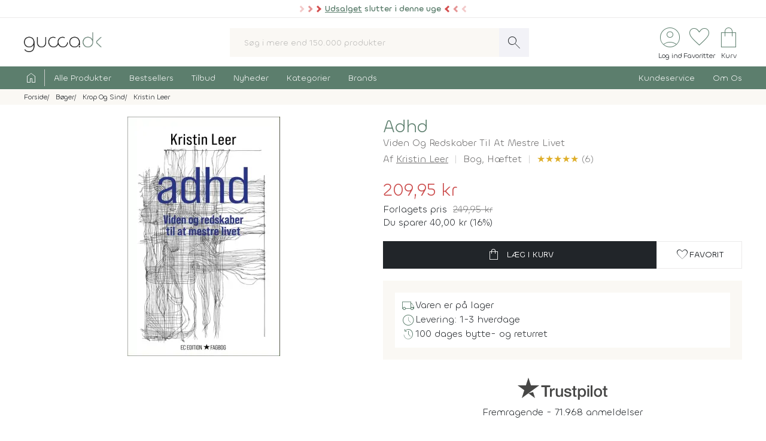

--- FILE ---
content_type: text/html; charset=UTF-8
request_url: https://www.gucca.dk/adhd-bog-p555434
body_size: 30500
content:
<!DOCTYPE html><html class="no-js" lang="da"><head><title>Køb Adhd af Kristin Leer - bog hæftet - Gucca.dk</title><meta name="description" content="Kristin Leer var 44 år gammel, mor til tre børn og på vej til at uddanne sig til psykiater, da hun endelig fandt ud af, hvad det var, hun kæmpede med. Til..."><meta name="viewport" content="width=device-width, initial-scale=1, maximum-scale=2.0, shrink-to-fit=no" /><meta http-equiv="X-UA-Compatible" content="IE=edge"><meta name="msapplication-TileColor" content="#fff"/><meta name="msapplication-TileImage" content="apple-touch-icon.png"/><meta name="facebook-domain-verification" content="6jlkn750invcyga1rhijlccjtfq0ql" /><meta property="og:image" content="https://content.gucca.dk/covers/400/a/d/adhd_555434.webp" /><meta name="thumbnail" content="https://content.gucca.dk/covers/400/a/d/adhd_555434.webp" /><meta property="og:price" content="209.95" /><meta property="product:price:amount" content="209.95"><meta property="product:price:currency" content="DKK"><meta property="product:retailer_item_id" content="555434"><meta property="product:availability" content="in stock"><meta property="og:title" content="Køb Adhd af Kristin Leer - bog hæftet"/><script type="application/ld+json">{"@context": "https://schema.org/","@type": "Book","additionalType": "Product","isbn":"9788793783409","genre":"krop og sind","bookFormat": "https://schema.org/Paperback","author": [{"@type": "Person","name": "Kristin Leer","url": "https://www.gucca.dk/boeger/forfatter-kristin-leer-343067"}],"publisher": {"@type": "Organization","name": "EC Edition"},"numberOfPages":"0","datePublished":"2022-04-08","inLanguage": "da","name": "Køb Adhd af Kristin Leer - bog hæftet","image": ["https://content.gucca.dk/covers/400/a/d/adhd_555434.webp"],"description": "Kristin Leer var 44 år gammel, mor til tre børn og på vej til at uddanne sig til psykiater, da hun endelig fandt ud af, hvad det var, hun kæmpede med. Til...","keywords":"ADHD,  psykiatri,  diagnoser, adhd, bøger, bog","aggregateRating": {"@type": "AggregateRating","ratingValue": 5,"reviewCount": 6},"review": [{"@type": "Review","author": {"@type": "Person","name": "Birgit Bendtsen"},"datePublished": "2024-03-28","reviewBody": "Fantastisk god og lærerig læsning. Den giver stor forståelse omkring det at have diagnosen ADHD men også om at være pårørende. 
Jeg kan varmt anbefale at læse bogen. 
","reviewRating": {"@type": "Rating","ratingValue": "5","bestRating": "5"}}, {"@type": "Review","author": {"@type": "Person","name": "Lisbeth Bono"},"datePublished": "2022-09-08","reviewBody": "En meget oplysende bog, som jeg og andre i min familie har haft stort udbytte af at læse. Kristin Leer ser ikke ADHD som en sygdom eller en defekt, men giver gode råd til at håndtere en ADHD-hjerne i et kompliceret og stressende moderne og meget reguleret samfund. Samtidig påpeger hun ADHD-hjernens positive og kreative egenskaber. En god bog både for ADHD-hjerner og deres omgivelser.","reviewRating": {"@type": "Rating","ratingValue": "5","bestRating": "5"}}, {"@type": "Review","author": {"@type": "Person","name": "Rasmus Knop Bjerg"},"datePublished": "2022-08-25","reviewBody": "Fucking god bog, kunne ikke ligge den fra mig. Den er skrevet så godt, man kan ikke lade hver med grine, og man kan genkende så meget af det. Det god bog, hvor man kan lærer meget om sin ADHD.
Kan varmt anbefales","reviewRating": {"@type": "Rating","ratingValue": "5","bestRating": "5"}}, {"@type": "Review","author": {"@type": "Person","name": "Mia Louise Rydahl Due"},"datePublished": "2022-08-22","reviewBody": "En vanvittigt brugbar bog! Forfatteren har stor viden om emnet, både fagligt som læge og idet hun selv er ADHD diagnosticeret. Det betyder utroligt meget at hun selv har diagnosen, da hun kan moderere nogle af de opfattelser der nogle gange kan være omkring ADHD. Jeg har ikke selv diagnosen, men har flere nære pårørende med ADD, og bogen giver mig så meget kærlig viden og indsigt i de mennesker jeg elsker aller højest. Og så kommer hun også med nogle interessante insights omkring kvinder og østrogen og hvordan det kan have indflydelse på kvinder også uden diagnose :) En kæmpe varm anbefaling af bogen herfra!
","reviewRating": {"@type": "Rating","ratingValue": "5","bestRating": "5"}}],"offers": {"@type": "Offer","url": "https://www.gucca.dk/adhd-bog-p555434","priceCurrency": "DKK","price": 209.95,"priceValidUntil":"2026-01-30T09:20+0100","availability": "https://schema.org/InStock","itemCondition":"https://schema.org/NewCondition","seller":{"alternateName":"Gucca.dk","telephone":"+4570278505","address": {"@type": "PostalAddress","streetAddress": "Bredgade 27-33","addressLocality": "Herning","addressRegion": "Midtjylland","postalCode": "7400","addressCountry": "DK"},"email":"kundeservice@gucca.dk","logo":"https://content.gucca.dk/img_v5/logo.png","@type":"Organization","name":"Gucca.dk","url":"https://www.gucca.dk"},"hasMerchantReturnPolicy": {"@type": "MerchantReturnPolicy","returnPolicyCategory": "https://schema.org/MerchantReturnFiniteReturnWindow","merchantReturnDays": 100,"returnMethod": "https://schema.org/ReturnByMail","returnFees": "https://schema.org/ReturnFeesCustomerResponsibility","refundType": "https://schema.org/FullRefund","applicableCountry": "DK","returnPolicyCountry": "DK"},"shippingDetails": {"@type": "OfferShippingDetails","shippingRate": {"@type": "MonetaryAmount","value": "39.95","currency": "DKK"},"shippingDestination": {"@type": "DefinedRegion","addressCountry": "DK"},"deliveryTime": {"@type": "ShippingDeliveryTime","cutOffTime": "12:00:00","handlingTime": {"@type": "QuantitativeValue","minValue": 1,"maxValue": 2,"unitCode": "d"},"transitTime": {"@type": "QuantitativeValue","minValue": 1,"maxValue": 1,"unitCode": "d"},"businessDays": {"@type": "OpeningHoursSpecification","dayOfWeek": ["https://schema.org/Monday","https://schema.org/Tuesday","https://schema.org/Wednesday","https://schema.org/Thursday","https://schema.org/Friday"]}}}}}</script><script type="application/ld+json">
    {
      "@context": "https://schema.org",
      "@type": "OnlineStore",
      "name": "Gucca.dk",
      "url": "https://www.gucca.dk",
      "sameAs": ["https://www.facebook.com/gucca.dk", "https://www.instagram.com/gucca.dk/","https://www.linkedin.com/company/gucca-a-s/"],
      "logo": "https://content.gucca.dk/img_v5/logo.png",
      "contactPoint": {
        "@type": "ContactPoint",
        "contactType": "Kundeservice",
        "email": "kundeservice@gucca.dk",
        "telephone": "+45-70-27-85-05"
      },
      "vatID": "DK25794583",
      "hasMerchantReturnPolicy": {
        "@type": "MerchantReturnPolicy",
        "returnPolicyCategory": "https://schema.org/MerchantReturnFiniteReturnWindow",
        "merchantReturnDays": 100,
        "returnMethod": "https://schema.org/ReturnByMail",
        "returnFees": "https://schema.org/ReturnFeesCustomerResponsibility",
        "refundType": "https://schema.org/FullRefund",
         "applicableCountry": "DK",
          "returnPolicyCountry": "DK"        
      }
    }
    </script><meta property="og:url" content="https://www.gucca.dk/adhd-bog-p555434"><meta property="og:type" content="website" /><link rel="icon" href="//www.gucca.dk/favicon.ico?v=3" /><meta property="fb:admins" content="1031817240" /><link rel="preconnect" href="https://content.gucca.dk" /><link rel="stylesheet" href="//fonts.googleapis.com/css2?family=Material+Symbols+Sharp:opsz,wght,FILL,GRAD@48,150,0,0&display=block" /> <link rel="canonical" href="https://www.gucca.dk/adhd-bog-p555434"/><link type="text/css" rel="stylesheet" href="https://content.gucca.dk/m/b=css_v5&amp;f=main.css&v=1.43" /><!-- Global site tag (gtag.js) - Google Analytics -->                            <script type="text/javascript">
                                window.dataLayer = window.dataLayer || [];
                                function gtag() {
                                    dataLayer.push(arguments);
                                }
                                gtag('consent', 'default', {
                                    'ad_storage': 'denied',
                                    'ad_user_data': 'denied',
                                    'ad_personalization': 'denied',
                                    'analytics_storage': 'denied',
                                    'wait_for_update': 500
                                });
                                gtag('set', 'ads_data_redaction', true);
                                gtag('set', 'url_passthrough', true);                                
                            </script>
                                <script async src =  "//www.googletagmanager.com/gtag/js?id=G-EX6R0Y4TVG" ></script>  
                                <script>
                                window.dataLayer = window.dataLayer || [];
                                function gtag() {
                                    dataLayer.push(arguments);
                                }
                                gtag('js', new Date());
                                gtag('config', 'G-EX6R0Y4TVG');
                                gtag('config', 'AW-977083487');
                                </script>
                             <script id="CookieConsent" type="text/javascript" data-culture="DA" src="https://policy.app.cookieinformation.com/uc.js" data-gcm-version="2.0"></script> 
                                    <!-- Facebook Pixel Code -->
                                    <script>
                                        window.addEventListener('CookieInformationConsentGiven', function (event) {
                                            if (typeof CookieInformation === 'object' && CookieInformation.getConsentGivenFor('cookie_cat_marketing')) {
                                                !function (f, b, e, v, n, t, s)
                                                {
                                                    if (f.fbq)
                                                        return;
                                                    n = f.fbq = function () {
                                                        n.callMethod ?
                                                                n.callMethod.apply(n, arguments) : n.queue.push(arguments)
                                                    };
                                                    if (!f._fbq)
                                                        f._fbq = n;
                                                    n.push = n;
                                                    n.loaded = !0;
                                                    n.version = '2.0';
                                                    n.queue = [];
                                                    t = b.createElement(e);
                                                    t.async = !0;
                                                    t.src = v;
                                                    s = b.getElementsByTagName(e)[0];
                                                    s.parentNode.insertBefore(t, s)
                                                }(window, document, 'script', 'https://connect.facebook.net/en_US/fbevents.js');
                                    fbq('init', '2996972103678627');                                                fbq('track', 'PageView');
                                            }
                                        }, false);
                                    </script>
                                <!-- End Facebook Pixel Code --></head><body class="productPage " data-url="/adhd-bog-p555434" data-search="" data-filtercat="" data-produktgruppe="" data-brand=""  data-serie=""><div class="pre-header topMsg-sale">
            <div class="preMsg " onClick="window.location.href = '/tilbud';" >

            <span class="innerTopMsg">
                <div class="sale-pointers">
                    <div class="pointers-left"></div>
                </div>
                <a href="/tilbud" class="no-underline"> 
                    <u>Udsalget</u> slutter i denne uge

                </a>

                <div class="sale-pointers">
                    <div class="pointers-right"></div>
                </div>
            </span>

            <a href="#" class="preClose">
                <span class="material-symbols-sharp">
                    close
                </span>
            </a>
        </div>
                    
</div>
<header class="head-wrap"><div class="white-bg"><div class="flex container center justify header inner-padding"><div class="col-fit"><a href="/" alt="Til forsiden" title="Til forsiden"><img srcset="https://content.gucca.dk/img_v5/logo.webp, https://content.gucca.dk/img_v5/logo.svg 2x" src="https://content.gucca.dk/img_v5/logo.webp" alt="Gucca.dk" height="40" width="160" class="site-logo"/></a></div><div class="col desktop-only"><form class="search-form flex m-c pos-rel" action="/soegning" method="get"><input type="text" name="search" placeholder="Søg i mere end 150.000 produkter" required class="col search-field" autocomplete="off"/><button class="material-symbols-sharp search-now no-bg white no-border pad0-10">search</button><div class="typeAheadResult pos-abs"></div></form></div><div class="col-fit small"><div class="flex right top-icons"><div class="col-fit"><a href="/module/kunde" data-fancybox data-type="ajax" data-src="/module/kunde?popup"  title="Log ind - Ordrestatus" class="rows no-border flex center"><span class="material-symbols-sharp ico-big row green">account_circle</span><span class="icon-text row desktop-only">Log ind</span></a></div><div class="col-fit"><span data-type="fav" title="Se dine favoritter" class="rows no-border flex center view pos-rel" tabindex="0" ><span class="fav-indicator indicator black"></span><span class="material-symbols-sharp ico-big row center green">favorite</span><span class="icon-text row desktop-only ">Favoritter</span></span></div><div class="col-fit pos-rel minibasket-container"><a href="/indkoebskurv" title="Se din indkøbskurv" class="rows no-border flex center pos-rel   "><span class="basket-indicator indicator"></span><span class="material-symbols-sharp ico-big row green ">shopping_bag</span><span class="icon-text row desktop-only">Kurv</span></a></div></div></div></div></div><nav><div class="main-nav pad5-0 white inner-padding"><div class="container"><form class="search-form flex m-c mobile-only pos-rel" action="/soegning" method="get"><a class="flex rows center no-border burger js-menuToggle pad0-10 mobile-only" href="#"><div class="hamburger" id="hamburger-1"><span class="line"></span><span class="line"></span><span class="line"></span></div><span class="row small menu-open-txt">menu</span><span class="row small menu-close-txt">luk</span></a><input type="text" name="search" placeholder="Søg i mere end 150.000 produkter" required class="col search-field" autocomplete="off"/><button class="material-symbols-sharp search-now no-bg white no-border pad0-10">search</button><div class="typeAheadResult pos-abs"></div></form><ul class="pushNav js-topPushNav white"><li class="home"><a href="/" title="Til Forsiden" class="flex gap-5"><span class="material-symbols-sharp">home</span><span class="mobile-only">Til Forsiden</span></a></li><li><a href="/alle-produkter"  class="openLevel js-openLevel">Alle Produkter</a><div class="pushNav pushNav_level js-pushNavLevel sub-nav"><ul class="container"><li class="home mobile-only"><a>Alle Produkter</a></li><li class="mobile-only closeLevel js-closeLevel hdg">Tilbage</li><li class="jumpPath" data-path="/alle-produkter">Se Alle Produkter</li><li class="jumpPath" data-path="/boeger">Bøger</li><li class="jumpPath" data-path="/kreativ-hobby">Kreativ Hobby</li><li class="jumpPath" data-path="/legetoej">Legetøj</li><li class="jumpPath" data-path="/bolig">Bolig</li><li class="jumpPath" data-path="/film">Film</li><li class="jumpPath" data-path="/tv-serier">Tv Serier</li><li class="jumpPath" data-path="/cd">Cd</li><li class="jumpPath" data-path="/vinyl-lp">Vinyl Plader</li><li class="jumpPath" data-path="/modelhobby">Modelhobby</li><li class="jumpPath" data-path="/legetoej/brætspil-og-spil">Brætspil</li><li class="jumpPath" data-path="/legetoej/puslespil">Puslespil</li><li class="jumpPath" data-path="/boeger/tegneserier">Tegneserier</li><li class="jumpPath" data-path="/spil">Computerspil</li><li class="jumpPath" data-path="/elektronik">Elektronik</li><li class="jumpPath" data-path="/skønhed">Skønhed</li><li class="jumpPath" data-path="/sundhed-og-pleje">Sundhed Og Pleje</li><li class="jumpPath" data-path="/gadgets-og-merchandise">Gadgets Og Merchandise</li><li class="jumpPath" data-path="/tasker-og-kufferter">Tasker Og Kufferter</li><li class="jumpPath" data-path="/accessories">Accessories</li><li class="jumpPath" data-path="/tilbehør-til-kæledyr">Tilbehør Til Kæledyr</li><li class="jumpPath" data-path="/babyudstyr">Babyudstyr</li><li class="jumpPath" data-path="/kalendere">Kalendere</li><li class="jumpPath" data-path="/demo">Demo- Og Returvarer</li><li class="jumpPath" data-path="/module/gavekort">Gavekort</li></ul></div></li><li><a href="/populaere"  class="openLevel js-openLevel">Bestsellers</a><div class="pushNav pushNav_level js-pushNavLevel sub-nav"><ul class="container"><li class="home mobile-only"><a>Bestsellers</a></li><li class="mobile-only closeLevel js-closeLevel hdg">Tilbage</li><li class="jumpPath" data-path="/boeger/top-100">Bøger Top 100</li><li class="jumpPath" data-path="/dvd-film/top-100">Dvd Top 100</li><li class="jumpPath" data-path="/legetoej/top-100">Legetøj Top 100</li><li class="jumpPath" data-path="/kreativ-hobby/top-100">Kreativ Hobby Top 100</li><li class="jumpPath" data-path="/blu-ray-film/top-100">Blu-Ray Top 100</li><li class="jumpPath" data-path="/legetoej/brætspil-og-spil/top-100">Brætspil Top 100</li><li class="jumpPath" data-path="/bolig/top-100">Bolig Top 100</li><li class="jumpPath" data-path="/tv-serier/top-100">Tv Serier Top 100</li><li class="jumpPath" data-path="/legetoej/puslespil/top-100">Puslespil Top 100</li><li class="jumpPath" data-path="/4k-ultra-hd-blu-ray-film/top-100">4K Blu-Ray Top 100</li><li class="jumpPath" data-path="/skønhed/top-100">Skønhed Top 100</li><li class="jumpPath" data-path="/legetoej/udendørs-leg/top-100">Udeleg Top 100</li><li class="jumpPath" data-path="/cd/top-100">Cd Top 100</li><li class="jumpPath" data-path="/vinyl-lp/top-100">Vinyl Plader Top 100</li><li class="jumpPath" data-path="/elektronik/top-100">Elektronik Top 100</li><li class="jumpPath" data-path="/modelhobby/top-100">Modelhobby Top 100</li><li class="jumpPath" data-path="/sundhed-og-pleje/top-100">Sundhed Og Pleje Top 100</li><li class="jumpPath" data-path="/legetoej/babylegetøj/top-100">Babylegetøj Top 100</li><li class="jumpPath" data-path="/legetoej/fjernstyret-legetøj/fjernstyrede-biler/top-100">Fjernstyret Biler Top 100</li><li class="jumpPath" data-path="/tasker-og-kufferter/top-100">Tasker Og Kufferter Top 100</li><li class="jumpPath" data-path="/spil/top-100">Computerspil Top 100</li><li class="jumpPath" data-path="/boeger/tegneserier/top-100">Tegneserier Top 100</li><li class="jumpPath" data-path="/tilbehør-til-kæledyr/top-100">Tilbehør Til Kæledyr Top 100</li><li class="jumpPath" data-path="/babyudstyr/top-100">Babyudstyr Top 100</li></ul></div></li><li><a href="/tilbud"  class="openLevel js-openLevel">Tilbud</a><div class="pushNav pushNav_level js-pushNavLevel sub-nav"><ul class="container"><li class="home mobile-only"><a>Tilbud</a></li><li class="mobile-only closeLevel js-closeLevel hdg">Tilbage</li><li class="jumpPath" data-path="/tilbud">Se Alle Tilbud</li><li class="jumpPath" data-path="/tilbud-50">Tilbud Under 50 Kr.</li><li class="jumpPath" data-path="/tilbud-100">Tilbud Under 100 Kr.</li><li class="jumpPath" data-path="/boeger/tilbud">Bøger På Tilbud</li><li class="jumpPath" data-path="/blu-ray-film/tilbud">Blu-Ray På Tilbud</li><li class="jumpPath" data-path="/dvd-film/tilbud">Dvd På Tilbud</li><li class="jumpPath" data-path="/legetoej/tilbud">Legetøj På Tilbud</li><li class="jumpPath" data-path="/kreativ-hobby/tilbud">Kreativ Hobby På Tilbud</li><li class="jumpPath" data-path="/4k-ultra-hd-blu-ray-film/tilbud">4K Blu-Ray På Tilbud</li><li class="jumpPath" data-path="/tv-serier/tilbud">Tv Serier På Tilbud</li><li class="jumpPath" data-path="/legetoej/brætspil-og-spil/tilbud">Brætspil På Tilbud</li><li class="jumpPath" data-path="/bolig/tilbud">Bolig På Tilbud</li><li class="jumpPath" data-path="/cd/tilbud">Cd På Tilbud</li><li class="jumpPath" data-path="/vinyl-lp/tilbud">Vinyl Plader På Tilbud</li><li class="jumpPath" data-path="/legetoej/puslespil/tilbud">Puslespil På Tilbud</li><li class="jumpPath" data-path="/skønhed/tilbud">Skønhed På Tilbud</li><li class="jumpPath" data-path="/boeger/tegneserier/tilbud">Tegneserier På Tilbud</li><li class="jumpPath" data-path="/modelhobby/tilbud">Modelhobby På Tilbud</li><li class="jumpPath" data-path="/elektronik/tilbud">Elektronik På Tilbud</li><li class="jumpPath" data-path="/accessories/tilbud">Accessories På Tilbud</li><li class="jumpPath" data-path="/Tilbehør-til-Kæledyr/tilbud">Tilbehør Til Kæledyr På Tilbud</li><li class="jumpPath" data-path="/tasker-og-kufferter/tilbud">Tasker Og Kufferter På Tilbud</li><li class="jumpPath" data-path="/babyudstyr/tilbud">Babyudstyr På Tilbud</li><li class="jumpPath" data-path="/spil/tilbud">Computerspil På Tilbud</li></ul></div></li><li><a href="/nyheder"  class="openLevel js-openLevel">Nyheder</a><div class="pushNav pushNav_level js-pushNavLevel sub-nav"><ul class="container"><li class="home mobile-only"><a>Nyheder</a></li><li class="mobile-only closeLevel js-closeLevel hdg">Tilbage</li><li class="jumpPath" data-path="/nyheder">Se Alle Nyheder</li><li class="jumpPath" data-path="/boeger/nyheder">Nye Bøger</li><li class="jumpPath" data-path="/boeger/kommende">Bøger På Vej</li><li class="jumpPath" data-path="/film/nyheder">Nye Film</li><li class="jumpPath" data-path="/film/kommende">Film På Vej</li><li class="jumpPath" data-path="/cd/nyheder">Nye Cd</li><li class="jumpPath" data-path="/cd/kommende">Cd På Vej</li><li class="jumpPath" data-path="/vinyl-lp/nyheder">Nye Vinyl Plader</li><li class="jumpPath" data-path="/vinyl-lp/kommende">Vinyl Plader På Vej</li><li class="jumpPath" data-path="/boeger/tegneserier/nyheder">Nye Tegneserier</li><li class="jumpPath" data-path="/boeger/tegneserier/kommende">Tegneserier På Vej</li><li class="jumpPath" data-path="/spil/nyheder">Nye Computerspil</li><li class="jumpPath" data-path="/spil/kommende">Computerspil På Vej</li><li class="jumpPath" data-path="/legetoej/nyheder">Legetøj Nyheder</li><li class="jumpPath" data-path="/kreativ-hobby/nyheder">Kreativ Hobby Nyheder</li><li class="jumpPath" data-path="/legetoej/brætspil-og-spil/nyheder">Brætspil Nyheder</li><li class="jumpPath" data-path="/bolig/nyheder">Bolig Nyheder</li><li class="jumpPath" data-path="/modelhobby/nyheder">Modelhobby Nyheder</li><li class="jumpPath" data-path="/skønhed/nyheder">Skønhed Nyheder</li><li class="jumpPath" data-path="/elektronik/nyheder">Elektronik Nyheder</li><li class="jumpPath" data-path="/Accessories/nyheder">Accessories Nyheder</li><li class="jumpPath" data-path="/legetoej/puslespil/nyheder">Puslespil Nyheder</li></ul></div></li><li><a href="/kategorier"  >Kategorier</a></li><li><a href="/brands"  >Brands</a></li><li class="push-right"><a href="/indhold/kundeservice">Kundeservice</a></li><li><a href="/indhold/om-os">Om Os</a></li></ul></div></div></nav></header><div class="lds-ripple"><div class="ripple-container"><div></div><div></div></div></div><div class="path pad5 grey-bg small"><div class="container inner-padding"><ul class="breadcrumbs"><li ><a  itemprop="url" href="/" title="Se alt i Forside"><span  itemprop="title">Forside</span></a>    </li><li  ><a  itemprop="url" href="/boeger" title="Se alt i Bøger"><span  itemprop="title">Bøger</span></a>    </li><li  ><a  itemprop="url" href="/boeger/krop-og-sind" title="Se alt i Krop Og Sind"><span  itemprop="title">Krop Og Sind</span></a>    </li><li  ><a  itemprop="url" href="/boeger/forfatter-kristin-leer-343067" title="Se alt i Kristin Leer"><span  itemprop="title">Kristin Leer</span></a>    </li></ul>    <script type="application/ld+json">
    {
      "@context": "https://schema.org",
      "@type": "BreadcrumbList",
      "itemListElement": [{
        "@type": "ListItem",
        "position": 1,
        "name": "Forside",
        "item": "https://www.gucca.dk/"
      },{
        "@type": "ListItem",
        "position": 2,
        "name": "Bøger",
        "item": "https://www.gucca.dk/boeger"
      },{
        "@type": "ListItem",
        "position": 3,
        "name": "Krop Og Sind",
        "item": "https://www.gucca.dk/boeger/krop-og-sind"
      },{
        "@type": "ListItem",
        "position": 4,
        "name": "Kristin Leer",
        "item": "https://www.gucca.dk/boeger/forfatter-kristin-leer-343067"
      }
          ]
    }
    </script>
          </div></div></div><div class="container mobile-padding inner-padding" id="product-header"><div class="flex pad-t-20 pad-b-20 wrap"><div class="col mobile-100 desktop-50 center swiper-fix pos-rel" style=""><div class="swiper product-gallery" ><!-- Additional required wrapper --><div class="swiper-wrapper"><!-- Slides --><div class="swiper-slide product-image"><picture  data-fancybox="product-gallery" data-src="https://content.gucca.dk/covers/big/a/d/adhd_555434.webp"><source media="(min-width: 1px)" srcset="https://content.gucca.dk/covers/400/a/d/adhd_555434.webp 1x,https://content.gucca.dk/covers/big/a/d/adhd_555434.webp 2x" class=""/><img alt="Adhd"src="https://content.gucca.dk/covers/100/a/d/adhd_555434.webp " class=""/></picture></div></div></div><div class="flex pos-rel gap-10 center"><div class="swiper-button-prev col-fit m-r-20" id="prev-thumb"></div><div thumbsSlider="" class="swiper product-gallery-thumbs col"><div class="swiper-wrapper  center-swiper"></div><!-- If we need navigation buttons --></div><div class="swiper-button-next col-fit m-l-20" id="next-thumb"></div></div></div><div class="col mobile-100 desktop-50 flex rows"><h1 class="left product-heading green">Adhd</h1><h2 class="product-heading2">Viden Og Redskaber Til At Mestre Livet</h2><div class="flex  wrap subBullets m-t-5"><h2 class="authorLink product-heading2">Af <a href="/boeger/forfatter-kristin-leer-343067">Kristin Leer</a></h2><h2 class="product-heading2">Bog, <span class="pointer cover-typ}         e" data-src="/indhold/indbindingstyper?popup#indbinding" data-fancybox data-type="ajax">Hæftet</span></h2><div class="review-overview"><a href="#anmeldelser"><span class="bog-review-score-symbol">&#9733;</span><span class="bog-review-score-symbol">&#9733;</span><span class="bog-review-score-symbol">&#9733;</span><span class="bog-review-score-symbol">&#9733;</span><span class="bog-review-score-symbol">&#9733;</span> (6)</a></div></div><div class="price m-t-20 m-b-20"><div class="current-price onsale">209,95 kr</div><span class="savings">Forlagets pris </span><span class="before-price">249,95 kr</span><div class="savings">Du sparer 40,00 kr (16%)</div></div><form method="get" action="/indkoebskurv"><input type="hidden" name="add" value="555434"/><div class="flex gap-20 wrap"><button class="btn btn-black btn-buy col" data-title="adhd"data-cat1="bog" data-cat2="bøger" data-cat3="krop og sind"  data-cat4=""  data-cat5=""data-brand=""type="submit" data-src="/indkoebskurv/?add=555434" data-productid="555434" title="Læg Adhd i kurven"><span class="material-symbols-sharp m-r-10">shopping_bag</span>Læg i kurv</button><button data-fancybox data-type="ajax" data-src="/module/favoritter?add=555434&popup" title="Tilføj til favoritter"type="button" id="fav-555434"  class="btn btn-white col-fit fav-btn " title="Tilføj som favorit"><span class="material-symbols-sharp">favorite</span><span class="desktop-only">Favorit</span></button></div></form><ul class="basic-list flex rows product-usp">   <li class="flex gap-10"><span class="material-symbols-sharp green">local_shipping</span>Varen er på lager</li><li class="flex gap-10"><span class="material-symbols-sharp green">schedule</span>Levering: 1-3 hverdage</li><li class="flex gap-10"><span class="material-symbols-sharp green">history</span>100 dages bytte- og returret</li></ul><div class="center product-tp flex rows"><div class="row flex gap-10 center"><svg viewBox="0 0 1132.82 278.22" xmlns="http://www.w3.org/2000/svg" style="width:150px;opacity:0.8" class="view" data-type="tp"><g fill="#1a1a18"><path d="m297.74 98.58h114.74v21.42h-45.06v120.31h-24.82v-120.31h-44.86zm109.77 39.1h21.24v19.85h.4a22.76 22.76 0 0 1 3.85-8.13 37.11 37.11 0 0 1 7-7.25 35 35 0 0 1 9-5.26 27.05 27.05 0 0 1 10.12-2 50.32 50.32 0 0 1 5.46.19c1 .14 2 .27 3.08.4v21.84c-1.59-.27-3.21-.5-4.87-.7a40.37 40.37 0 0 0 -4.86-.3 26 26 0 0 0 -10.82 2.29 24.88 24.88 0 0 0 -8.83 6.74 33.07 33.07 0 0 0 -6 11 47.6 47.6 0 0 0 -2.18 15.09v48.83h-22.59zm164 102.63h-22.24v-14.31h-.4a31.1 31.1 0 0 1 -12.41 12.4 33.67 33.67 0 0 1 -16.77 4.67q-20.25 0-29.28-10t-9-30.27v-65.12h22.59v62.93q0 13.5 5.16 19t14.49 5.56a28.55 28.55 0 0 0 11.92-2.17 21 21 0 0 0 7.74-5.86 22.33 22.33 0 0 0 4.27-8.83 45.77 45.77 0 0 0 1.29-11.12v-59.51h22.63zm38.49-32.95q1 9.93 7.54 13.89a29.65 29.65 0 0 0 15.68 4 60.75 60.75 0 0 0 7.25-.49 31.32 31.32 0 0 0 7.64-1.89 14.26 14.26 0 0 0 5.85-4.07 9.79 9.79 0 0 0 2.09-7.05 10 10 0 0 0 -3.18-7.14 22.07 22.07 0 0 0 -7.64-4.47 75.49 75.49 0 0 0 -10.62-2.88q-6-1.18-12.11-2.58a113.69 113.69 0 0 1 -12.21-3.37 39.35 39.35 0 0 1 -10.52-5.36 24.72 24.72 0 0 1 -7.44-8.64 27.6 27.6 0 0 1 -2.78-13 23.36 23.36 0 0 1 4.07-14 31.09 31.09 0 0 1 10.38-9.15 44.94 44.94 0 0 1 13.9-4.87 82.06 82.06 0 0 1 14.59-1.38 67 67 0 0 1 15.18 1.68 41.44 41.44 0 0 1 13.1 5.46 32.14 32.14 0 0 1 9.73 9.83 34 34 0 0 1 4.86 14.59h-23.67q-1.59-8.15-7.44-10.92a31 31 0 0 0 -13.4-2.78 46.86 46.86 0 0 0 -5.66.4 25.74 25.74 0 0 0 -6.15 1.49 12.9 12.9 0 0 0 -4.87 3.17 7.6 7.6 0 0 0 -2 5.46 8.63 8.63 0 0 0 2.88 6.75 22.87 22.87 0 0 0 7.54 4.27 74.21 74.21 0 0 0 10.62 2.87q6 1.2 12.31 2.59a125.42 125.42 0 0 1 12.11 3.37 39 39 0 0 1 10.62 5.36 26.18 26.18 0 0 1 7.54 8.54 25.73 25.73 0 0 1 2.88 12.7q0 9.13-4.17 15.48a32.88 32.88 0 0 1 -10.82 10.32 49 49 0 0 1 -14.79 5.76 75 75 0 0 1 -16.08 1.79 69.76 69.76 0 0 1 -18-2.19 41.67 41.67 0 0 1 -14.29-6.65 32 32 0 0 1 -9.53-11.11 35.25 35.25 0 0 1 -3.67-15.78zm74.63-69.68h17.07v-30.76h22.63v30.76h20.45v16.88h-20.44v54.78a54.38 54.38 0 0 0 .3 6.16 10.57 10.57 0 0 0 1.39 4.36 6.6 6.6 0 0 0 3.27 2.68 16 16 0 0 0 6 .9c1.59 0 3.18 0 4.76-.1a23.79 23.79 0 0 0 4.77-.7v17.47c-2.52.26-5 .53-7.35.79a65.14 65.14 0 0 1 -7.34.4 49.82 49.82 0 0 1 -14.39-1.69 19.2 19.2 0 0 1 -8.54-5 17.14 17.14 0 0 1 -4.17-8.24 61.4 61.4 0 0 1 -1.29-11.31v-60.5h-17.11zm76 0h21.47v13.9h.4a28 28 0 0 1 13.3-12.8 44.16 44.16 0 0 1 18.46-3.87 49.09 49.09 0 0 1 21.14 4.26 41.78 41.78 0 0 1 15 11.71 51.09 51.09 0 0 1 8.93 17.37 73.77 73.77 0 0 1 3 21.24 75.39 75.39 0 0 1 -2.68 20 52.13 52.13 0 0 1 -8.14 17.17 40.74 40.74 0 0 1 -13.8 11.91q-8.32 4.47-19.65 4.47a55.37 55.37 0 0 1 -9.92-.9 42.65 42.65 0 0 1 -9.53-2.87 37.4 37.4 0 0 1 -8.44-5.07 28 28 0 0 1 -6.45-7.24h-.4v51.21h-22.65zm79 51.42a51 51 0 0 0 -1.79-13.5 36.77 36.77 0 0 0 -5.32-11.6 27.69 27.69 0 0 0 -8.93-8.13 24.3 24.3 0 0 0 -12.31-3.08q-14.29 0-21.53 9.92t-7.25 26.39a52.49 52.49 0 0 0 1.89 14.39 32.37 32.37 0 0 0 5.61 11.41 28.21 28.21 0 0 0 9 7.54 25.62 25.62 0 0 0 12.2 2.78 25.35 25.35 0 0 0 13.1-3.17 27.78 27.78 0 0 0 8.84-8.24 33.5 33.5 0 0 0 5-11.51 58.65 58.65 0 0 0 1.53-13.2zm39.9-90.52h22.67v21.42h-22.63zm0 39.1h22.67v102.63h-22.63zm42.85-39.1h22.63v141.73h-22.59zm91.9 144.51a55.94 55.94 0 0 1 -21.89-4.09 46.64 46.64 0 0 1 -16.28-11.22 47.85 47.85 0 0 1 -10.11-17.05 69.8 69.8 0 0 1 0-43.47 47.85 47.85 0 0 1 10.12-17.07 46.9 46.9 0 0 1 16.27-11.19 61.28 61.28 0 0 1 43.87 0 47 47 0 0 1 16.27 11.22 47.87 47.87 0 0 1 10.13 17.07 69.8 69.8 0 0 1 0 43.47 47.87 47.87 0 0 1 -10.13 17.07 46.69 46.69 0 0 1 -16.27 11.17 56 56 0 0 1 -21.94 4.09zm0-17.87a26 26 0 0 0 13.1-3.17 27.71 27.71 0 0 0 9.14-8.34 36.53 36.53 0 0 0 5.26-11.61 52.3 52.3 0 0 0 0-26.3 35.33 35.33 0 0 0 -5.26-11.62 28.05 28.05 0 0 0 -9.14-8.23 28.57 28.57 0 0 0 -26.2 0 28 28 0 0 0 -9.13 8.23 35.12 35.12 0 0 0 -5.26 11.62 52 52 0 0 0 0 26.3 36.31 36.31 0 0 0 5.26 11.61 27.68 27.68 0 0 0 9.13 8.34 26 26 0 0 0 13.14 3.17zm58.36-87.54h17.07v-30.76h22.63v30.76h20.44v16.88h-20.44v54.78a54.38 54.38 0 0 0 .3 6.16 10.57 10.57 0 0 0 1.39 4.36 6.55 6.55 0 0 0 3.27 2.68 16 16 0 0 0 6 .9c1.59 0 3.17 0 4.76-.1a23.59 23.59 0 0 0 4.76-.7v17.47c-2.51.26-5 .53-7.34.79a65.14 65.14 0 0 1 -7.34.4 50 50 0 0 1 -14.4-1.69 19.16 19.16 0 0 1 -8.53-5 17.14 17.14 0 0 1 -4.17-8.24 61.4 61.4 0 0 1 -1.29-11.31v-60.5h-17.07z"/><path d="m135.67 197.13 59.06-15.29 24.76 76.21zm135.65-98.55h-103.64l-32.02-98.58-32 98.55-103.66-.02 83.85 60.94-32 98.58 83.84-60.92 51.81-37.63 83.84-60.92z"/></g></svg><svg version="1.1" id="Layer_1" xmlns="http://www.w3.org/2000/svg" xmlns:xlink="http://www.w3.org/1999/xlink" x="0px" y="0px" viewBox="0 0 512 96" style="max-width:80px;enable-background:new 0 0 512 96;" xml:space="preserve"><style type="text/css">
                                                .st0{
                                                    fill:#688D7A;
                                                }
                                                .st1{
                                                    fill:#DCDCE6;
                                                }
                                                .st2{
                                                    fill:#FFFFFF;
                                                }</style><g id="Trustpilot_ratings_4halfstar-RGB"><g><rect id="Rectangle-path" class="st0" width="96" height="96"/><rect x="104" class="st0" width="96" height="96"/><rect x="208" class="st0" width="96" height="96"/><rect x="312" class="st0" width="96" height="96"/><g id="Half" transform="translate(416.000000, 0.000000)"><rect x="48" class="st1" width="48" height="96"/><rect class="st0" width="48" height="96"/></g><path id="Shape" class="st2" d="M48,64.7L62.6,61l6.1,18.8L48,64.7z M81.6,40.4H55.9L48,16.2l-7.9,24.2H14.4l20.8,15l-7.9,24.2l20.8-15l12.8-9.2L81.6,40.4L81.6,40.4L81.6,40.4L81.6,40.4z"/><path class="st2" d="M152,64.7l14.6-3.7l6.1,18.8L152,64.7z M185.6,40.4h-25.7L152,16.2l-7.9,24.2h-25.7l20.8,15l-7.9,24.2l20.8-15l12.8-9.2L185.6,40.4L185.6,40.4L185.6,40.4L185.6,40.4z"/><path class="st2" d="M256,64.7l14.6-3.7l6.1,18.8L256,64.7z M289.6,40.4h-25.7L256,16.2l-7.9,24.2h-25.7l20.8,15l-7.9,24.2l20.8-15l12.8-9.2L289.6,40.4L289.6,40.4L289.6,40.4L289.6,40.4z"/><path class="st2" d="M360,64.7l14.6-3.7l6.1,18.8L360,64.7z M393.6,40.4h-25.7L360,16.2l-7.9,24.2h-25.7l20.8,15l-7.9,24.2l20.8-15l12.8-9.2L393.6,40.4L393.6,40.4L393.6,40.4L393.6,40.4z"/><path class="st2" d="M464,64.7l14.6-3.7l6.1,18.8L464,64.7z M497.6,40.4h-25.7L464,16.2l-7.9,24.2h-25.7l20.8,15l-7.9,24.2l20.8-15l12.8-9.2L497.6,40.4L497.6,40.4L497.6,40.4L497.6,40.4z"/></g></g></svg></div><div class="m-t-10 row">Fremragende - 71.968 anmeldelser</div></div></div></div></div><div class="grey-bg pad-t-20 pad-b-20"><div class="products container flex wrap description"><div class="product-card w60 pad20 no-pointer" id="description"><p class="green strong">Beskrivelse</p><a name="descriptions"></a><p>Kristin Leer var 44 år gammel, mor til tre børn og på vej til at uddanne sig til psykiater, da hun endelig fandt ud af, hvad det var, hun kæmpede med. Til trods for sin lægeuddannelse forstod hun ikke selv, hvorfor simple hverdagsopgaver var uoverkommelige eller hvorfor hun havde problemer med at huske aftaler, at betale regninger til tiden og følge med i børnenes fritidsinteresser.<br /><br />Det var en stor lettelse for forfatteren at få at vide, at det er fordi, hun har ADHD. Og et af hendes budskaber i denne bog er, at man får et bedre liv med en diagnosticeret og behandlet ADHD. En ubehandlet ADHD kan let føre til, at man som voksen bliver ensom, ikke får en uddannelse, glider ud af arbejdsmarkedet og bruger alkohol eller stoffer som selvmedicinering. ADHD kan have nogle forbløffende positive sider, men kan også betyde et liv med mange svære udfordringer, og spændet i funktionssvigt kan være meget stort.<br /><br />Kristin Leers bog giver nye indfaldsvinkler til, hvordan ADHD kan forstås, den gennemgår diagnosekriterier og behandlingsformer og tilbyder fremragende mestringsstrategier for hverdagen. Bogen er skrevet til dig der har ADHD, din kæreste, forældre, søskende, lægen, læreren og alle andre, der gerne vil være klogere på, hvordan et liv som barn, ung og voksen med ADHD kan leves og mestres.<br /><br />Kristin Leer er fra Trondheim og er uddannet psykiater og psykofarmakolog. Hun arbejder i dag med misbrugere og underviser sundhedspersonale og pårørende om ADHD.
<p><strong>Oversat af:</strong> Per H. Jacobsen</p></p><div class="media-reviews hidden"><p class="green strong m-t-20">Mediernes anmeldelser</p><div id="book-review" data-count="5" data-isbn="9788793783409"></div></div></div><div class="product-card no-pointer w40 pad20 " id="facts"><p class="green strong">Yderligere information</p><table class=" simpleTable factTable" ><tr><th>Oprindelig titel</th><td>Ahdh – 7 Veier Til Ny Forståelse</td></tr><tr><th>Serie</th><td><a href="/serie/adhd">Adhd</a></td></tr><tr><th>Forfatter(e)</th><td><a href="/boeger/forfatter-kristin-leer-343067">Kristin Leer</a></td></tr><tr><th>Kategori</th><td><a href="/boeger">Bøger</a></td></tr><tr><th>Genre(r)</th><td><a href="/boeger/krop-og-sind">Krop Og Sind</a></td></tr><tr><th>Forlag</th><td><a href="/maerke/ec-edition">Ec Edition</a></td></tr><tr><th>Udgivelsesdato</th><td><span class="release" data-release="08/04/2022">Er udgivet</span></td></tr><tr class="hidden"><th>Sprog</th><td>Dansk</td></tr><tr class="hidden"><th>ISBN-13</th><td>9788793783409</td></tr><tr class="hidden"><th>ISBN-10</th><td>879378340X</td></tr><tr class="hidden"><th>Indbinding</th><td><a class="exLink cover-type" href="/indhold/indbindingstyper?popup=1">Hæftet</a></td></tr><tr class="hidden"><th>Udgave</th><td>1</td></tr><tr class="hidden"><th>Oplag</th><td>1</td></tr><tr class="hidden"><th>Dimensioner</th><td>Bredde: 14.5Cm - Højde: 22.2Cm</td></tr><tr class="hidden"><th>Genveje</th><td><a href="/boeger/serie-adhd">Adhd  - Bøger</a></td></tr><tr class="hidden"><th>Tags</th><td>Adhd,  Psykiatri,  Diagnoser, Adhd, Bøger, Bog</td></tr><tr  class="hidden"><th>GPSR</th><td><a href="#gpsr" data-fancybox="gpsr">Produktsikkerhed</a></td></tr></table><div class="center pad20 flex"><div class="green strong ac-trigger expand-specs btn btn-small btn-white inline w50">Vis mere</div></div></div></div></div>    <div class="related pad20">
        <h3 class="green header-new">Andre har købt</h3>

        <div class="products flex wrap swiper"><div class="swiper-wrapper"><div class="product-card pos-rel flex pad20 swiper-slide" data-url="/adhd-hos-piger-og-kvinder-bog-p516857" data-des="1"><div class="product-image flex center"><picture><source media="(min-width: 320px)" data-srcset="https://content.gucca.dk/covers/180/a/d/adhd-hos-piger-og-kvinder_516857.webp 1x, https://content.gucca.dk/covers/400/a/d/adhd-hos-piger-og-kvinder_516857.webp 2x" /><source media="(max-width: 320px)" data-srcset="https://content.gucca.dk/covers/120/a/d/adhd-hos-piger-og-kvinder_516857.webp 1x, https://content.gucca.dk/covers/180/a/d/adhd-hos-piger-og-kvinder_516857.webp 2x" /><img alt="Adhd Hos Piger Og Kvinder - Bog" class="lazy" data-src="https://content.gucca.dk/covers/50/a/d/adhd-hos-piger-og-kvinder_516857.webp " /></picture></div><div class="product-info m-t-20 grow"><div class="review-overview m-b-20 center green">&#9733;&#9733;&#9733;&#9733;&#9733;</div><form method="get" action="/indkoebskurv" class="flex gap-5 m-r-a m-l-a m-b-20"><input type="hidden" name="add" value="516857"/><button class="btn btn-small btn-black col btn-buy" data-href="/indkoebskurv/?add=516857" data-productid="516857" title="Læg Adhd Hos Piger Og Kvinder - Bog i kurven" data-title="adhd hos piger og kvinder" data-cat1="bog" data-cat2="bøger" data-cat3="krop og sind"  data-cat4=""  data-cat5="" data-brand=""><span class="material-symbols-sharp m-r-10">shopping_bag</span>Læg i kurv</button><a href="/adhd-hos-piger-og-kvinder-bog-p516857" class="btn btn-small btn-white col-fit desktop-only" title="Læs mere om ADHD hos piger og kvinder">Info</a></form><a href="/adhd-hos-piger-og-kvinder-bog-p516857"  title="Læs mere om ADHD hos piger og kvinder" class="product-title title-container">Adhd Hos Piger Og Kvinder - Lotta Borg Skoglund - Bog </a></div><div class="product-pricing mobile-100 m-t-10 flex rows grow"><div class="current-price">269,95 kr</div><div class="m-t-5 dev-time">På lager</div></div><div class="add-fav pos-abs" id="fav-516857"  data-fancybox data-type="ajax" data-src="/module/favoritter?add=516857&popup"  title="Tilføj til favoritter"><span class="material-symbols-sharp ico-medium fav">favorite</span></div></div><div class="product-card pos-rel flex pad20 swiper-slide" data-url="/hoerer-du-overhovedet-efter-bog-p522381" data-des="0"><div class="labels flex rows gap-5"><div class="product-save" data-save="15"><span>-15%</span></div></div><div class="product-image flex center"><picture><source media="(min-width: 320px)" data-srcset="https://content.gucca.dk/covers/180/h/o/hoerer-du-overhovedet-efter_522381.webp 1x, https://content.gucca.dk/covers/400/h/o/hoerer-du-overhovedet-efter_522381.webp 2x" /><source media="(max-width: 320px)" data-srcset="https://content.gucca.dk/covers/120/h/o/hoerer-du-overhovedet-efter_522381.webp 1x, https://content.gucca.dk/covers/180/h/o/hoerer-du-overhovedet-efter_522381.webp 2x" /><img alt="Hører Du Overhovedet Efter - Bog" class="lazy" data-src="https://content.gucca.dk/covers/50/h/o/hoerer-du-overhovedet-efter_522381.webp " /></picture></div><div class="product-info m-t-20 grow"><div class="review-overview m-b-20 center green">&#9733;&#9733;&#9733;&#9733;&#9733;</div><form method="get" action="/indkoebskurv" class="flex gap-5 m-r-a m-l-a m-b-20"><input type="hidden" name="add" value="522381"/><button class="btn btn-small btn-black col btn-buy" data-href="/indkoebskurv/?add=522381" data-productid="522381" title="Læg Hører Du Overhovedet Efter - Bog i kurven" data-title="hører du overhovedet efter" data-cat1="bog" data-cat2="bøger" data-cat3="biografier"  data-cat4=""  data-cat5="" data-brand=""><span class="material-symbols-sharp m-r-10">shopping_bag</span>Læg i kurv</button><a href="/hoerer-du-overhovedet-efter-bog-p522381" class="btn btn-small btn-white col-fit desktop-only" title="Læs mere om Hører du overhovedet efter?">Info</a></form><a href="/hoerer-du-overhovedet-efter-bog-p522381"  title="Læs mere om Hører du overhovedet efter?" class="product-title title-container">Hører Du Overhovedet Efter? - Manu Sareen - Bog </a></div><div class="product-pricing mobile-100 m-t-10 flex rows grow"><div class="current-price onsale">159,95 kr</div><div class="m-t-5 dev-time">På lager</div></div><div class="add-fav pos-abs" id="fav-522381"  data-fancybox data-type="ajax" data-src="/module/favoritter?add=522381&popup"  title="Tilføj til favoritter"><span class="material-symbols-sharp ico-medium fav">favorite</span></div></div><div class="product-card pos-rel flex pad20 swiper-slide" data-url="/at-leve-med-adhd-som-kvinde-bog-p454635" data-des="1"><div class="product-image flex center"><picture><source media="(min-width: 320px)" data-srcset="https://content.gucca.dk/covers/180/a/t/at-leve-med-adhd_454635.webp 1x, https://content.gucca.dk/covers/400/a/t/at-leve-med-adhd_454635.webp 2x" /><source media="(max-width: 320px)" data-srcset="https://content.gucca.dk/covers/120/a/t/at-leve-med-adhd_454635.webp 1x, https://content.gucca.dk/covers/180/a/t/at-leve-med-adhd_454635.webp 2x" /><img alt="At Leve Med Adhd Som Kvinde - Bog" class="lazy" data-src="https://content.gucca.dk/covers/50/a/t/at-leve-med-adhd_454635.webp " /></picture></div><div class="product-info m-t-20 grow"><div class="review-overview m-b-20 center green">&#9733;&#9733;&#9733;&#9733;&#9733;</div><form method="get" action="/indkoebskurv" class="flex gap-5 m-r-a m-l-a m-b-20"><input type="hidden" name="add" value="454635"/><button class="btn btn-small btn-black col btn-buy" data-href="/indkoebskurv/?add=454635" data-productid="454635" title="Læg At Leve Med Adhd Som Kvinde - Bog i kurven" data-title="at leve med adhd som kvinde" data-cat1="bog" data-cat2="bøger" data-cat3="krop og sind"  data-cat4=""  data-cat5="" data-brand=""><span class="material-symbols-sharp m-r-10">shopping_bag</span>Læg i kurv</button><a href="/at-leve-med-adhd-som-kvinde-bog-p454635" class="btn btn-small btn-white col-fit desktop-only" title="Læs mere om At leve med ADHD som kvinde">Info</a></form><a href="/at-leve-med-adhd-som-kvinde-bog-p454635"  title="Læs mere om At leve med ADHD som kvinde" class="product-title title-container">At Leve Med Adhd Som Kvinde - Christina Wex - Bog </a></div><div class="product-pricing mobile-100 m-t-10 flex rows grow"><div class="current-price">214,95 kr</div><div class="m-t-5 dev-time">På lager</div></div><div class="add-fav pos-abs" id="fav-454635"  data-fancybox data-type="ajax" data-src="/module/favoritter?add=454635&popup"  title="Tilføj til favoritter"><span class="material-symbols-sharp ico-medium fav">favorite</span></div></div><div class="product-card pos-rel flex pad20 swiper-slide" data-url="/hverdagsstrategier-for-voksne-med-adhd-eller-autisme-bog-p694577" data-des="1"><div class="product-image flex center"><picture><source media="(min-width: 320px)" data-srcset="https://content.gucca.dk/covers/180/h/v/hverdagsstrategier-for-voksne-med-adhd-eller-autisme_694577.webp 1x, https://content.gucca.dk/covers/400/h/v/hverdagsstrategier-for-voksne-med-adhd-eller-autisme_694577.webp 2x" /><source media="(max-width: 320px)" data-srcset="https://content.gucca.dk/covers/120/h/v/hverdagsstrategier-for-voksne-med-adhd-eller-autisme_694577.webp 1x, https://content.gucca.dk/covers/180/h/v/hverdagsstrategier-for-voksne-med-adhd-eller-autisme_694577.webp 2x" /><img alt="Hverdagsstrategier For Voksne Med Adhd Eller Autisme - Bog" class="lazy" data-src="https://content.gucca.dk/covers/50/h/v/hverdagsstrategier-for-voksne-med-adhd-eller-autisme_694577.webp " /></picture></div><div class="product-info m-t-20 grow"><div class="review-overview m-b-20 center green">&#9733;&#9733;&#9733;&#9733;&#9733;</div><form method="get" action="/indkoebskurv" class="flex gap-5 m-r-a m-l-a m-b-20"><input type="hidden" name="add" value="694577"/><button class="btn btn-small btn-black col btn-buy" data-href="/indkoebskurv/?add=694577" data-productid="694577" title="Læg Hverdagsstrategier For Voksne Med Adhd Eller Autisme - Bog i kurven" data-title="hverdagsstrategier for voksne med adhd eller autisme" data-cat1="bog" data-cat2="bøger" data-cat3="krop og sind"  data-cat4=""  data-cat5="" data-brand=""><span class="material-symbols-sharp m-r-10">shopping_bag</span>Læg i kurv</button><a href="/hverdagsstrategier-for-voksne-med-adhd-eller-autisme-bog-p694577" class="btn btn-small btn-white col-fit desktop-only" title="Læs mere om Hverdagsstrategier for voksne med ADHD eller autisme">Info</a></form><a href="/hverdagsstrategier-for-voksne-med-adhd-eller-autisme-bog-p694577"  title="Læs mere om Hverdagsstrategier for voksne med ADHD eller autisme" class="product-title title-container">Hverdagsstrategier For Voksne Med Adhd Eller Autisme - Mette Kyrpø - Bog </a></div><div class="product-pricing mobile-100 m-t-10 flex rows grow"><div class="current-price">269,95 kr</div><div class="m-t-5 dev-time">På lager</div></div><div class="add-fav pos-abs" id="fav-694577"  data-fancybox data-type="ajax" data-src="/module/favoritter?add=694577&popup"  title="Tilføj til favoritter"><span class="material-symbols-sharp ico-medium fav">favorite</span></div></div><div class="product-card pos-rel flex pad20 swiper-slide" data-url="/adhd-paa-jobbet-bog-p616623" data-des="1"><div class="product-image flex center"><picture><source media="(min-width: 320px)" data-srcset="https://content.gucca.dk/covers/180/a/d/adhd-paa-jobbet_616623.webp 1x, https://content.gucca.dk/covers/400/a/d/adhd-paa-jobbet_616623.webp 2x" /><source media="(max-width: 320px)" data-srcset="https://content.gucca.dk/covers/120/a/d/adhd-paa-jobbet_616623.webp 1x, https://content.gucca.dk/covers/180/a/d/adhd-paa-jobbet_616623.webp 2x" /><img alt="Adhd På Jobbet - Bog" class="lazy" data-src="https://content.gucca.dk/covers/50/a/d/adhd-paa-jobbet_616623.webp " /></picture></div><div class="product-info m-t-20 grow"><div class="review-overview m-b-20 center green">&#9733;&#9733;&#9733;&#9733;&#9733;</div><form method="get" action="/indkoebskurv" class="flex gap-5 m-r-a m-l-a m-b-20"><input type="hidden" name="add" value="616623"/><button class="btn btn-small btn-black col btn-buy" data-href="/indkoebskurv/?add=616623" data-productid="616623" title="Læg Adhd På Jobbet - Bog i kurven" data-title="adhd på jobbet" data-cat1="bog" data-cat2="bøger" data-cat3="krop og sind"  data-cat4=""  data-cat5="" data-brand=""><span class="material-symbols-sharp m-r-10">shopping_bag</span>Læg i kurv</button><a href="/adhd-paa-jobbet-bog-p616623" class="btn btn-small btn-white col-fit desktop-only" title="Læs mere om ADHD på jobbet">Info</a></form><a href="/adhd-paa-jobbet-bog-p616623"  title="Læs mere om ADHD på jobbet" class="product-title title-container">Adhd På Jobbet - Lotta Borg Skoglund - Bog </a></div><div class="product-pricing mobile-100 m-t-10 flex rows grow"><div class="current-price">269,95 kr</div><div class="m-t-5 dev-time">På lager</div></div><div class="add-fav pos-abs" id="fav-616623"  data-fancybox data-type="ajax" data-src="/module/favoritter?add=616623&popup"  title="Tilføj til favoritter"><span class="material-symbols-sharp ico-medium fav">favorite</span></div></div><div class="product-card pos-rel flex pad20 swiper-slide" data-url="/der-er-alt-for-meget-i-mit-hoved-bog-p567902" data-des="1"><div class="labels flex rows gap-5"><div class="product-save" data-save="16"><span>-16%</span></div></div><div class="product-image flex center"><picture><source media="(min-width: 320px)" data-srcset="https://content.gucca.dk/covers/180/d/e/der-er-alt-for-meget-i-mit-hoved_567902.webp 1x, https://content.gucca.dk/covers/400/d/e/der-er-alt-for-meget-i-mit-hoved_567902.webp 2x" /><source media="(max-width: 320px)" data-srcset="https://content.gucca.dk/covers/120/d/e/der-er-alt-for-meget-i-mit-hoved_567902.webp 1x, https://content.gucca.dk/covers/180/d/e/der-er-alt-for-meget-i-mit-hoved_567902.webp 2x" /><img alt="Der Er Alt For Meget I Mit Hoved - Bog" class="lazy" data-src="https://content.gucca.dk/covers/50/d/e/der-er-alt-for-meget-i-mit-hoved_567902.webp " /></picture></div><div class="product-info m-t-20 grow"><div class="review-overview m-b-20 center green">&#9733;&#9733;&#9733;&#9733;&#9733;</div><form method="get" action="/indkoebskurv" class="flex gap-5 m-r-a m-l-a m-b-20"><input type="hidden" name="add" value="567902"/><button class="btn btn-small btn-black col btn-buy" data-href="/indkoebskurv/?add=567902" data-productid="567902" title="Læg Der Er Alt For Meget I Mit Hoved - Bog i kurven" data-title="der er alt for meget i mit hoved" data-cat1="bog" data-cat2="bøger" data-cat3="krop og sind"  data-cat4=""  data-cat5="" data-brand=""><span class="material-symbols-sharp m-r-10">shopping_bag</span>Læg i kurv</button><a href="/der-er-alt-for-meget-i-mit-hoved-bog-p567902" class="btn btn-small btn-white col-fit desktop-only" title="Læs mere om Der er ALT for meget i mit hoved">Info</a></form><a href="/der-er-alt-for-meget-i-mit-hoved-bog-p567902"  title="Læs mere om Der er ALT for meget i mit hoved" class="product-title title-container">Der Er Alt For Meget I Mit Hoved - Manu Sareen - Bog </a></div><div class="product-pricing mobile-100 m-t-10 flex rows grow"><div class="current-price onsale">189,95 kr</div><div class="m-t-5 dev-time">På lager</div></div><div class="add-fav pos-abs" id="fav-567902"  data-fancybox data-type="ajax" data-src="/module/favoritter?add=567902&popup"  title="Tilføj til favoritter"><span class="material-symbols-sharp ico-medium fav">favorite</span></div></div><div class="product-card pos-rel flex pad20 swiper-slide" data-url="/adhd-50plus-bog-p653179" data-des="1"><div class="product-image flex center"><picture><source media="(min-width: 320px)" data-srcset="https://content.gucca.dk/covers/180/a/d/adhd-50plus_653179.webp 1x, https://content.gucca.dk/covers/400/a/d/adhd-50plus_653179.webp 2x" /><source media="(max-width: 320px)" data-srcset="https://content.gucca.dk/covers/120/a/d/adhd-50plus_653179.webp 1x, https://content.gucca.dk/covers/180/a/d/adhd-50plus_653179.webp 2x" /><img alt="Adhd 50Plus - Bog" class="lazy" data-src="https://content.gucca.dk/covers/50/a/d/adhd-50plus_653179.webp " /></picture></div><div class="product-info m-t-20 grow"><div class="review-overview m-b-20 center green">&#9733;&#9733;&#9733;&#9733;&#9733;</div><form method="get" action="/indkoebskurv" class="flex gap-5 m-r-a m-l-a m-b-20"><input type="hidden" name="add" value="653179"/><button class="btn btn-small btn-black col btn-buy" data-href="/indkoebskurv/?add=653179" data-productid="653179" title="Læg Adhd 50Plus - Bog i kurven" data-title="adhd 50plus" data-cat1="bog" data-cat2="bøger" data-cat3="krop og sind"  data-cat4=""  data-cat5="" data-brand=""><span class="material-symbols-sharp m-r-10">shopping_bag</span>Læg i kurv</button><a href="/adhd-50plus-bog-p653179" class="btn btn-small btn-white col-fit desktop-only" title="Læs mere om ADHD 50plus">Info</a></form><a href="/adhd-50plus-bog-p653179"  title="Læs mere om ADHD 50plus" class="product-title title-container">Adhd 50Plus - Lotta Borg Skoglund - Bog </a></div><div class="product-pricing mobile-100 m-t-10 flex rows grow"><div class="current-price">274,95 kr</div><div class="m-t-5 dev-time">På lager</div></div><div class="add-fav pos-abs" id="fav-653179"  data-fancybox data-type="ajax" data-src="/module/favoritter?add=653179&popup"  title="Tilføj til favoritter"><span class="material-symbols-sharp ico-medium fav">favorite</span></div></div><div class="product-card pos-rel flex pad20 swiper-slide" data-url="/stille-adhd-bog-p428384" data-des="1"><div class="product-image flex center"><picture><source media="(min-width: 320px)" data-srcset="https://content.gucca.dk/covers/180/s/t/stille-adhd_428384.webp 1x, https://content.gucca.dk/covers/400/s/t/stille-adhd_428384.webp 2x" /><source media="(max-width: 320px)" data-srcset="https://content.gucca.dk/covers/120/s/t/stille-adhd_428384.webp 1x, https://content.gucca.dk/covers/180/s/t/stille-adhd_428384.webp 2x" /><img alt="Stille Adhd - Bog" class="lazy" data-src="https://content.gucca.dk/covers/50/s/t/stille-adhd_428384.webp " /></picture></div><div class="product-info m-t-20 grow"><div class="review-overview m-b-20 center green">&#9733;&#9733;&#9733;&#9733;&#9733;</div><form method="get" action="/indkoebskurv" class="flex gap-5 m-r-a m-l-a m-b-20"><input type="hidden" name="add" value="428384"/><button class="btn btn-small btn-black col btn-buy" data-href="/indkoebskurv/?add=428384" data-productid="428384" title="Læg Stille Adhd - Bog i kurven" data-title="stille adhd" data-cat1="bog" data-cat2="bøger" data-cat3="krop og sind"  data-cat4=""  data-cat5="" data-brand=""><span class="material-symbols-sharp m-r-10">shopping_bag</span>Læg i kurv</button><a href="/stille-adhd-bog-p428384" class="btn btn-small btn-white col-fit desktop-only" title="Læs mere om Stille ADHD">Info</a></form><a href="/stille-adhd-bog-p428384"  title="Læs mere om Stille ADHD" class="product-title title-container">Stille Adhd - Majbritt Augustinus - Bog </a></div><div class="product-pricing mobile-100 m-t-10 flex rows grow"><div class="current-price">279,95 kr</div><div class="m-t-5 dev-time">På lager</div></div><div class="add-fav pos-abs" id="fav-428384"  data-fancybox data-type="ajax" data-src="/module/favoritter?add=428384&popup"  title="Tilføj til favoritter"><span class="material-symbols-sharp ico-medium fav">favorite</span></div></div><div class="product-card pos-rel flex pad20 swiper-slide" data-url="/det-neurodivergente-menneske-bog-p694773" data-des="1"><div class="product-image flex center"><picture><source media="(min-width: 320px)" data-srcset="https://content.gucca.dk/covers/180/d/e/det-neurodivergente-menneske_694773.webp 1x, https://content.gucca.dk/covers/400/d/e/det-neurodivergente-menneske_694773.webp 2x" /><source media="(max-width: 320px)" data-srcset="https://content.gucca.dk/covers/120/d/e/det-neurodivergente-menneske_694773.webp 1x, https://content.gucca.dk/covers/180/d/e/det-neurodivergente-menneske_694773.webp 2x" /><img alt="Det Neurodivergente Menneske - Bog" class="lazy" data-src="https://content.gucca.dk/covers/50/d/e/det-neurodivergente-menneske_694773.webp " /></picture></div><div class="product-info m-t-20 grow"><div class="review-overview m-b-20 center green">&#9733;&#9733;&#9733;&#9733;<span class="bog-review-score-symbol bog-review-score-symbol-faded">&#9733;</span></div><form method="get" action="/indkoebskurv" class="flex gap-5 m-r-a m-l-a m-b-20"><input type="hidden" name="add" value="694773"/><button class="btn btn-small btn-black col btn-buy" data-href="/indkoebskurv/?add=694773" data-productid="694773" title="Læg Det Neurodivergente Menneske - Bog i kurven" data-title="det neurodivergente menneske" data-cat1="bog" data-cat2="bøger" data-cat3="krop og sind"  data-cat4=""  data-cat5="" data-brand=""><span class="material-symbols-sharp m-r-10">shopping_bag</span>Læg i kurv</button><a href="/det-neurodivergente-menneske-bog-p694773" class="btn btn-small btn-white col-fit desktop-only" title="Læs mere om Det neurodivergente menneske">Info</a></form><a href="/det-neurodivergente-menneske-bog-p694773"  title="Læs mere om Det neurodivergente menneske" class="product-title title-container">Det Neurodivergente Menneske - Pernille Darling - Bog </a></div><div class="product-pricing mobile-100 m-t-10 flex rows grow"><div class="current-price">237,95 kr</div><div class="m-t-5 dev-time">På lager</div></div><div class="add-fav pos-abs" id="fav-694773"  data-fancybox data-type="ajax" data-src="/module/favoritter?add=694773&popup"  title="Tilføj til favoritter"><span class="material-symbols-sharp ico-medium fav">favorite</span></div></div><div class="product-card pos-rel flex pad20 swiper-slide" data-url="/neurospicy-bog-p698236" data-des="1"><div class="labels flex rows gap-5"><div class="product-save" data-save="57"><span>-57%</span></div></div><div class="product-image flex center"><picture><source media="(min-width: 320px)" data-srcset="https://content.gucca.dk/covers/180/n/e/neurospicy_698236.webp 1x, https://content.gucca.dk/covers/400/n/e/neurospicy_698236.webp 2x" /><source media="(max-width: 320px)" data-srcset="https://content.gucca.dk/covers/120/n/e/neurospicy_698236.webp 1x, https://content.gucca.dk/covers/180/n/e/neurospicy_698236.webp 2x" /><img alt="Neurospicy - Bog" class="lazy" data-src="https://content.gucca.dk/covers/50/n/e/neurospicy_698236.webp " /></picture></div><div class="product-info m-t-20 grow"><div class="review-overview m-b-20 center green">&#9733;&#9733;&#9733;&#9733;&#9733;</div><form method="get" action="/indkoebskurv" class="flex gap-5 m-r-a m-l-a m-b-20"><input type="hidden" name="add" value="698236"/><button class="btn btn-small btn-black col btn-buy" data-href="/indkoebskurv/?add=698236" data-productid="698236" title="Læg Neurospicy - Bog i kurven" data-title="neurospicy" data-cat1="bog" data-cat2="bøger" data-cat3="krop og sind"  data-cat4=""  data-cat5="" data-brand=""><span class="material-symbols-sharp m-r-10">shopping_bag</span>Læg i kurv</button><a href="/neurospicy-bog-p698236" class="btn btn-small btn-white col-fit desktop-only" title="Læs mere om Neurospicy">Info</a></form><a href="/neurospicy-bog-p698236"  title="Læs mere om Neurospicy" class="product-title title-container">Neurospicy - Jim Latrache-Qvortrup - Bog </a></div><div class="product-pricing mobile-100 m-t-10 flex rows grow"><div class="current-price onsale">99,95 kr</div><div class="m-t-5 dev-time">På lager</div></div><div class="add-fav pos-abs" id="fav-698236"  data-fancybox data-type="ajax" data-src="/module/favoritter?add=698236&popup"  title="Tilføj til favoritter"><span class="material-symbols-sharp ico-medium fav">favorite</span></div></div><div class="product-card pos-rel flex pad20 swiper-slide" data-url="/de-hoejt-begavede-boern-i-mistrivsel-bog-p740053" data-des="1"><div class="product-image flex center"><picture><source media="(min-width: 320px)" data-srcset="https://content.gucca.dk/covers/180/d/e/de-hoejt-begavede-boern-i-mistrivsel_740053.webp 1x, https://content.gucca.dk/covers/400/d/e/de-hoejt-begavede-boern-i-mistrivsel_740053.webp 2x" /><source media="(max-width: 320px)" data-srcset="https://content.gucca.dk/covers/120/d/e/de-hoejt-begavede-boern-i-mistrivsel_740053.webp 1x, https://content.gucca.dk/covers/180/d/e/de-hoejt-begavede-boern-i-mistrivsel_740053.webp 2x" /><img alt="De Højt Begavede Børn I Mis Trivsel - Bog" class="lazy" data-src="https://content.gucca.dk/covers/50/d/e/de-hoejt-begavede-boern-i-mistrivsel_740053.webp " /></picture></div><div class="product-info m-t-20 grow"><div class="review-overview m-b-20 center green"><span class="bog-review-score-symbol bog-review-score-symbol-faded">&#9733;</span><span class="bog-review-score-symbol bog-review-score-symbol-faded">&#9733;</span><span class="bog-review-score-symbol bog-review-score-symbol-faded">&#9733;</span><span class="bog-review-score-symbol bog-review-score-symbol-faded">&#9733;</span><span class="bog-review-score-symbol bog-review-score-symbol-faded">&#9733;</span></div><form method="get" action="/indkoebskurv" class="flex gap-5 m-r-a m-l-a m-b-20"><input type="hidden" name="add" value="740053"/><button class="btn btn-small btn-black col btn-buy" data-href="/indkoebskurv/?add=740053" data-productid="740053" title="Læg De Højt Begavede Børn I Mis Trivsel - Bog i kurven" data-title="de højt begavede børn i mis trivsel" data-cat1="bog" data-cat2="bøger" data-cat3="krop og sind"  data-cat4=""  data-cat5="" data-brand=""><span class="material-symbols-sharp m-r-10">shopping_bag</span>Læg i kurv</button><a href="/de-hoejt-begavede-boern-i-mistrivsel-bog-p740053" class="btn btn-small btn-white col-fit desktop-only" title="Læs mere om De højt begavede børn i (mis)trivsel">Info</a></form><a href="/de-hoejt-begavede-boern-i-mistrivsel-bog-p740053"  title="Læs mere om De højt begavede børn i (mis)trivsel" class="product-title title-container">De Højt Begavede Børn I - Mis - Trivsel - Sarah Moshage Ahola - Bog </a></div><div class="product-pricing mobile-100 m-t-10 flex rows grow"><div class="current-price">229,95 kr</div><div class="m-t-5 dev-time">På lager</div></div><div class="add-fav pos-abs" id="fav-740053"  data-fancybox data-type="ajax" data-src="/module/favoritter?add=740053&popup"  title="Tilføj til favoritter"><span class="material-symbols-sharp ico-medium fav">favorite</span></div></div><div class="product-card pos-rel flex pad20 swiper-slide" data-url="/adhd-bogen-for-foraeldre-bog-p738748" data-des="1"><div class="product-image flex center"><picture><source media="(min-width: 320px)" data-srcset="https://content.gucca.dk/covers/180/a/d/adhd-bogen-for-foraeldre_738748.webp 1x, https://content.gucca.dk/covers/400/a/d/adhd-bogen-for-foraeldre_738748.webp 2x" /><source media="(max-width: 320px)" data-srcset="https://content.gucca.dk/covers/120/a/d/adhd-bogen-for-foraeldre_738748.webp 1x, https://content.gucca.dk/covers/180/a/d/adhd-bogen-for-foraeldre_738748.webp 2x" /><img alt="Adhd-Bogen For Forældre - Bog" class="lazy" data-src="https://content.gucca.dk/covers/50/a/d/adhd-bogen-for-foraeldre_738748.webp " /></picture></div><div class="product-info m-t-20 grow"><div class="review-overview m-b-20 center green"><span class="bog-review-score-symbol bog-review-score-symbol-faded">&#9733;</span><span class="bog-review-score-symbol bog-review-score-symbol-faded">&#9733;</span><span class="bog-review-score-symbol bog-review-score-symbol-faded">&#9733;</span><span class="bog-review-score-symbol bog-review-score-symbol-faded">&#9733;</span><span class="bog-review-score-symbol bog-review-score-symbol-faded">&#9733;</span></div><form method="get" action="/indkoebskurv" class="flex gap-5 m-r-a m-l-a m-b-20"><input type="hidden" name="add" value="738748"/><button class="btn btn-small btn-black col btn-buy" data-href="/indkoebskurv/?add=738748" data-productid="738748" title="Læg Adhd-Bogen For Forældre - Bog i kurven" data-title="adhd-bogen for forældre" data-cat1="bog" data-cat2="bøger" data-cat3="krop og sind"  data-cat4=""  data-cat5="" data-brand=""><span class="material-symbols-sharp m-r-10">shopping_bag</span>Læg i kurv</button><a href="/adhd-bogen-for-foraeldre-bog-p738748" class="btn btn-small btn-white col-fit desktop-only" title="Læs mere om ADHD-bogen for forældre">Info</a></form><a href="/adhd-bogen-for-foraeldre-bog-p738748"  title="Læs mere om ADHD-bogen for forældre" class="product-title title-container">Adhd-Bogen For Forældre - Lene Straarup - Bog </a></div><div class="product-pricing mobile-100 m-t-10 flex rows grow"><div class="current-price">269,95 kr</div><div class="m-t-5 dev-time">På lager</div></div><div class="add-fav pos-abs" id="fav-738748"  data-fancybox data-type="ajax" data-src="/module/favoritter?add=738748&popup"  title="Tilføj til favoritter"><span class="material-symbols-sharp ico-medium fav">favorite</span></div></div>                            
                                
                            </div>
                            <!-- If we need navigation buttons -->
                            <div class="swiper-button-prev"></div>
                            <div class="swiper-button-next"></div>
                        <div class="swiper-pagination"></div>
                    </div>
          
    </div>
     
        <div class="g-sep"></div>
            <div class="related pad20">
        <h3 class="green header-new"><a href="/serie/adhd" class="no-underline hover-underline green">Adhd</a></h3>

        <div class="products flex wrap swiper"><div class="swiper-wrapper"><div class="product-card pos-rel flex pad20 swiper-slide" data-url="/min-sidste-tak-bog-p741294" data-des="0"><div class="product-image flex center"><picture><source media="(min-width: 320px)" data-srcset="https://content.gucca.dk/covers/180/m/i/min-sidste-tak_741294.webp 1x, https://content.gucca.dk/covers/400/m/i/min-sidste-tak_741294.webp 2x" /><source media="(max-width: 320px)" data-srcset="https://content.gucca.dk/covers/120/m/i/min-sidste-tak_741294.webp 1x, https://content.gucca.dk/covers/180/m/i/min-sidste-tak_741294.webp 2x" /><img alt="Min Sidste Tak - Bog" class="lazy" data-src="https://content.gucca.dk/covers/50/m/i/min-sidste-tak_741294.webp " /></picture></div><div class="product-info m-t-20 grow"><div class="review-overview m-b-20 center green"><span class="bog-review-score-symbol bog-review-score-symbol-faded">&#9733;</span><span class="bog-review-score-symbol bog-review-score-symbol-faded">&#9733;</span><span class="bog-review-score-symbol bog-review-score-symbol-faded">&#9733;</span><span class="bog-review-score-symbol bog-review-score-symbol-faded">&#9733;</span><span class="bog-review-score-symbol bog-review-score-symbol-faded">&#9733;</span></div><form method="get" action="/indkoebskurv" class="flex gap-5 m-r-a m-l-a m-b-20"><input type="hidden" name="add" value="741294"/><button class="btn btn-small btn-black col btn-buy" data-href="/indkoebskurv/?add=741294" data-productid="741294" title="Læg Min Sidste Tak - Bog i kurven" data-title="min sidste tak" data-cat1="bog" data-cat2="bøger" data-cat3="biografier"  data-cat4=""  data-cat5="" data-brand=""><span class="material-symbols-sharp m-r-10">shopping_bag</span>Læg i kurv</button><a href="/min-sidste-tak-bog-p741294" class="btn btn-small btn-white col-fit desktop-only" title="Læs mere om Min sidste tak">Info</a></form><a href="/min-sidste-tak-bog-p741294"  title="Læs mere om Min sidste tak" class="product-title title-container">Min Sidste Tak - Glenn Vindfeldt - Bog </a></div><div class="product-pricing mobile-100 m-t-10 flex rows grow"><div class="current-price">139,95 kr</div><div class="m-t-5 dev-time">På lager</div></div><div class="add-fav pos-abs" id="fav-741294"  data-fancybox data-type="ajax" data-src="/module/favoritter?add=741294&popup"  title="Tilføj til favoritter"><span class="material-symbols-sharp ico-medium fav">favorite</span></div></div><div class="product-card pos-rel flex pad20 swiper-slide" data-url="/boerns-mentale-sundhed-bog-p548040" data-des="0"><div class="product-image flex center"><picture><source media="(min-width: 320px)" data-srcset="https://content.gucca.dk/covers/180/b/o/boerns-mentale-sundhed_548040.webp 1x, https://content.gucca.dk/covers/400/b/o/boerns-mentale-sundhed_548040.webp 2x" /><source media="(max-width: 320px)" data-srcset="https://content.gucca.dk/covers/120/b/o/boerns-mentale-sundhed_548040.webp 1x, https://content.gucca.dk/covers/180/b/o/boerns-mentale-sundhed_548040.webp 2x" /><img alt="Børns Mentale Sundhed - Bog" class="lazy" data-src="https://content.gucca.dk/covers/50/b/o/boerns-mentale-sundhed_548040.webp " /></picture></div><div class="product-info m-t-20 grow"><div class="review-overview m-b-20 center green">&#9733;&#9733;&#9733;&#9733;&#9733;</div><form method="get" action="/indkoebskurv" class="flex gap-5 m-r-a m-l-a m-b-20"><input type="hidden" name="add" value="548040"/><button class="btn btn-small btn-black col btn-buy" data-href="/indkoebskurv/?add=548040" data-productid="548040" title="Læg Børns Mentale Sundhed - Bog i kurven" data-title="børns mentale sundhed" data-cat1="bog" data-cat2="bøger" data-cat3="krop og sind"  data-cat4=""  data-cat5="" data-brand=""><span class="material-symbols-sharp m-r-10">shopping_bag</span>Læg i kurv</button><a href="/boerns-mentale-sundhed-bog-p548040" class="btn btn-small btn-white col-fit desktop-only" title="Læs mere om Børns mentale sundhed">Info</a></form><a href="/boerns-mentale-sundhed-bog-p548040"  title="Læs mere om Børns mentale sundhed" class="product-title title-container">Børns Mentale Sundhed - Pernille Thomsen - Bog </a></div><div class="product-pricing mobile-100 m-t-10 flex rows grow"><div class="current-price">129,95 kr</div><div class="m-t-5 dev-time">På lager</div></div><div class="add-fav pos-abs" id="fav-548040"  data-fancybox data-type="ajax" data-src="/module/favoritter?add=548040&popup"  title="Tilføj til favoritter"><span class="material-symbols-sharp ico-medium fav">favorite</span></div></div><div class="product-card pos-rel flex pad20 swiper-slide" data-url="/tryghed-og-tilknytning-bog-p747385" data-des="0"><div class="product-image flex center"><picture><source media="(min-width: 320px)" data-srcset="https://content.gucca.dk/covers/180/t/r/tryghed-og-tilknytning_747385.webp 1x, https://content.gucca.dk/covers/400/t/r/tryghed-og-tilknytning_747385.webp 2x" /><source media="(max-width: 320px)" data-srcset="https://content.gucca.dk/covers/120/t/r/tryghed-og-tilknytning_747385.webp 1x, https://content.gucca.dk/covers/180/t/r/tryghed-og-tilknytning_747385.webp 2x" /><img alt="Tryghed Og Tilknytning - Bog" class="lazy" data-src="https://content.gucca.dk/covers/50/t/r/tryghed-og-tilknytning_747385.webp " /></picture></div><div class="product-info m-t-20 grow"><div class="review-overview m-b-20 center green"><span class="bog-review-score-symbol bog-review-score-symbol-faded">&#9733;</span><span class="bog-review-score-symbol bog-review-score-symbol-faded">&#9733;</span><span class="bog-review-score-symbol bog-review-score-symbol-faded">&#9733;</span><span class="bog-review-score-symbol bog-review-score-symbol-faded">&#9733;</span><span class="bog-review-score-symbol bog-review-score-symbol-faded">&#9733;</span></div><form method="get" action="/indkoebskurv" class="flex gap-5 m-r-a m-l-a m-b-20"><input type="hidden" name="add" value="747385"/><button class="btn btn-small btn-black col btn-buy" data-href="/indkoebskurv/?add=747385" data-productid="747385" title="Læg Tryghed Og Tilknytning - Bog i kurven" data-title="tryghed og tilknytning" data-cat1="bog" data-cat2="bøger" data-cat3="samfund og historie"  data-cat4=""  data-cat5="" data-brand=""><span class="material-symbols-sharp m-r-10">shopping_bag</span>Læg i kurv</button><a href="/tryghed-og-tilknytning-bog-p747385" class="btn btn-small btn-white col-fit desktop-only" title="Læs mere om Tryghed og tilknytning">Info</a></form><a href="/tryghed-og-tilknytning-bog-p747385"  title="Læs mere om Tryghed og tilknytning" class="product-title title-container">Tryghed Og Tilknytning - Pernille Darling - Bog </a></div><div class="product-pricing mobile-100 m-t-10 flex rows grow"><div class="current-price">249,95 kr</div><div class="m-t-5 dev-time">På lager</div></div><div class="add-fav pos-abs" id="fav-747385"  data-fancybox data-type="ajax" data-src="/module/favoritter?add=747385&popup"  title="Tilføj til favoritter"><span class="material-symbols-sharp ico-medium fav">favorite</span></div></div><div class="product-card pos-rel flex pad20 swiper-slide" data-url="/diagnoser-i-boernehoejde-bertel-har-adhd-bog-p738293" data-des="1"><div class="product-image flex center"><picture><source media="(min-width: 320px)" data-srcset="https://content.gucca.dk/covers/180/d/i/diagnoser-i-boernehoejde-bertel-har-adhd_738293.webp 1x, https://content.gucca.dk/covers/400/d/i/diagnoser-i-boernehoejde-bertel-har-adhd_738293.webp 2x" /><source media="(max-width: 320px)" data-srcset="https://content.gucca.dk/covers/120/d/i/diagnoser-i-boernehoejde-bertel-har-adhd_738293.webp 1x, https://content.gucca.dk/covers/180/d/i/diagnoser-i-boernehoejde-bertel-har-adhd_738293.webp 2x" /><img alt="Diagnoser I Børnehøjde - Bertel Har Adhd - Bog" class="lazy" data-src="https://content.gucca.dk/covers/50/d/i/diagnoser-i-boernehoejde-bertel-har-adhd_738293.webp " /></picture></div><div class="product-info m-t-20 grow"><div class="review-overview m-b-20 center green"><span class="bog-review-score-symbol bog-review-score-symbol-faded">&#9733;</span><span class="bog-review-score-symbol bog-review-score-symbol-faded">&#9733;</span><span class="bog-review-score-symbol bog-review-score-symbol-faded">&#9733;</span><span class="bog-review-score-symbol bog-review-score-symbol-faded">&#9733;</span><span class="bog-review-score-symbol bog-review-score-symbol-faded">&#9733;</span></div><form method="get" action="/indkoebskurv" class="flex gap-5 m-r-a m-l-a m-b-20"><input type="hidden" name="add" value="738293"/><button class="btn btn-small btn-black col btn-buy" data-href="/indkoebskurv/?add=738293" data-productid="738293" title="Læg Diagnoser I Børnehøjde - Bertel Har Adhd - Bog i kurven" data-title="diagnoser i børnehøjde - bertel har adhd" data-cat1="bog" data-cat2="bøger" data-cat3="børnebøger"  data-cat4=""  data-cat5="" data-brand=""><span class="material-symbols-sharp m-r-10">shopping_bag</span>Læg i kurv</button><a href="/diagnoser-i-boernehoejde-bertel-har-adhd-bog-p738293" class="btn btn-small btn-white col-fit desktop-only" title="Læs mere om Diagnoser i børnehøjde - Bertel har ADHD">Info</a></form><a href="/diagnoser-i-boernehoejde-bertel-har-adhd-bog-p738293"  title="Læs mere om Diagnoser i børnehøjde - Bertel har ADHD" class="product-title title-container">Diagnoser I Børnehøjde - Bertel Har Adhd - Julie Ertman Nørkær Lundsgaard - Bog </a></div><div class="product-pricing mobile-100 m-t-10 flex rows grow"><div class="current-price">119,95 kr</div><div class="m-t-5 dev-time">På lager</div></div><div class="add-fav pos-abs" id="fav-738293"  data-fancybox data-type="ajax" data-src="/module/favoritter?add=738293&popup"  title="Tilføj til favoritter"><span class="material-symbols-sharp ico-medium fav">favorite</span></div></div><div class="product-card pos-rel flex pad20 swiper-slide" data-url="/autsider-bog-p694576" data-des="1"><div class="product-image flex center"><picture><source media="(min-width: 320px)" data-srcset="https://content.gucca.dk/covers/180/a/u/autsider_694576.webp 1x, https://content.gucca.dk/covers/400/a/u/autsider_694576.webp 2x" /><source media="(max-width: 320px)" data-srcset="https://content.gucca.dk/covers/120/a/u/autsider_694576.webp 1x, https://content.gucca.dk/covers/180/a/u/autsider_694576.webp 2x" /><img alt="Autsider - Bog" class="lazy" data-src="https://content.gucca.dk/covers/50/a/u/autsider_694576.webp " /></picture></div><div class="product-info m-t-20 grow"><div class="review-overview m-b-20 center green">&#9733;&#9733;&#9733;&#9733;&#9733;</div><form method="get" action="/indkoebskurv" class="flex gap-5 m-r-a m-l-a m-b-20"><input type="hidden" name="add" value="694576"/><button class="btn btn-small btn-black col btn-buy" data-href="/indkoebskurv/?add=694576" data-productid="694576" title="Læg Autsider - Bog i kurven" data-title="autsider" data-cat1="bog" data-cat2="bøger" data-cat3="krop og sind"  data-cat4=""  data-cat5="" data-brand=""><span class="material-symbols-sharp m-r-10">shopping_bag</span>Læg i kurv</button><a href="/autsider-bog-p694576" class="btn btn-small btn-white col-fit desktop-only" title="Læs mere om Autsider">Info</a></form><a href="/autsider-bog-p694576"  title="Læs mere om Autsider" class="product-title title-container">Autsider - Magali De Reu - Bog </a></div><div class="product-pricing mobile-100 m-t-10 flex rows grow"><div class="current-price">269,95 kr</div><div class="m-t-5 dev-time">På lager</div></div><div class="add-fav pos-abs" id="fav-694576"  data-fancybox data-type="ajax" data-src="/module/favoritter?add=694576&popup"  title="Tilføj til favoritter"><span class="material-symbols-sharp ico-medium fav">favorite</span></div></div><div class="product-card pos-rel flex pad20 swiper-slide" data-url="/hvad-jeg-ville-oenske-jeg-havde-vidst-om-autisme-og-adhd-bog-p698478" data-des="1"><div class="product-image flex center"><picture><source media="(min-width: 320px)" data-srcset="https://content.gucca.dk/covers/180/h/v/hvad-jeg-ville-oenske-jeg-havde-vidst-om-autisme-og-adhd_698478.webp 1x, https://content.gucca.dk/covers/400/h/v/hvad-jeg-ville-oenske-jeg-havde-vidst-om-autisme-og-adhd_698478.webp 2x" /><source media="(max-width: 320px)" data-srcset="https://content.gucca.dk/covers/120/h/v/hvad-jeg-ville-oenske-jeg-havde-vidst-om-autisme-og-adhd_698478.webp 1x, https://content.gucca.dk/covers/180/h/v/hvad-jeg-ville-oenske-jeg-havde-vidst-om-autisme-og-adhd_698478.webp 2x" /><img alt="Hvad Jeg Ville Ønske Jeg Havde Vidst Om Autisme Og Adhd - Bog" class="lazy" data-src="https://content.gucca.dk/covers/50/h/v/hvad-jeg-ville-oenske-jeg-havde-vidst-om-autisme-og-adhd_698478.webp " /></picture></div><div class="product-info m-t-20 grow"><div class="review-overview m-b-20 center green">&#9733;&#9733;&#9733;&#9733;&#9733;</div><form method="get" action="/indkoebskurv" class="flex gap-5 m-r-a m-l-a m-b-20"><input type="hidden" name="add" value="698478"/><button class="btn btn-small btn-black col btn-buy" data-href="/indkoebskurv/?add=698478" data-productid="698478" title="Læg Hvad Jeg Ville Ønske Jeg Havde Vidst Om Autisme Og Adhd - Bog i kurven" data-title="hvad jeg ville ønske jeg havde vidst om autisme og adhd" data-cat1="bog" data-cat2="bøger" data-cat3="krop og sind"  data-cat4=""  data-cat5="" data-brand=""><span class="material-symbols-sharp m-r-10">shopping_bag</span>Læg i kurv</button><a href="/hvad-jeg-ville-oenske-jeg-havde-vidst-om-autisme-og-adhd-bog-p698478" class="btn btn-small btn-white col-fit desktop-only" title="Læs mere om Hvad jeg ville ønske, jeg havde vidst om autisme og ADHD">Info</a></form><a href="/hvad-jeg-ville-oenske-jeg-havde-vidst-om-autisme-og-adhd-bog-p698478"  title="Læs mere om Hvad jeg ville ønske, jeg havde vidst om autisme og ADHD" class="product-title title-container">Hvad Jeg Ville Ønske, Jeg Havde Vidst Om Autisme Og Adhd - Mia Keller Jensen - Bog </a></div><div class="product-pricing mobile-100 m-t-10 flex rows grow"><div class="current-price">219,95 kr</div><div class="m-t-5 dev-time">På lager</div></div><div class="add-fav pos-abs" id="fav-698478"  data-fancybox data-type="ajax" data-src="/module/favoritter?add=698478&popup"  title="Tilføj til favoritter"><span class="material-symbols-sharp ico-medium fav">favorite</span></div></div><div class="product-card pos-rel flex pad20 swiper-slide" data-url="/why-does-everybody-hate-me-living-and-loving-with-rejection-sensitivity-p747003" data-des="0"><div class="labels flex rows gap-5"><div class="list-info list-info-green white flex gap-5" title="Bogen er på Engelsk"><span class="material-symbols-sharp ico-small">language</span>ENG</div></div><div class="product-image flex center"><picture><source media="(min-width: 320px)" data-srcset="https://content.gucca.dk/covers/180/w/h/why-does-everybody-hate-me-living-and-loving-with-rejection-sensitivity_747003.webp 1x, https://content.gucca.dk/covers/400/w/h/why-does-everybody-hate-me-living-and-loving-with-rejection-sensitivity_747003.webp 2x" /><source media="(max-width: 320px)" data-srcset="https://content.gucca.dk/covers/120/w/h/why-does-everybody-hate-me-living-and-loving-with-rejection-sensitivity_747003.webp 1x, https://content.gucca.dk/covers/180/w/h/why-does-everybody-hate-me-living-and-loving-with-rejection-sensitivity_747003.webp 2x" /><img alt="Why Does Everybody Hate Me Living And Loving With Rejection Sensitivity - English Book" class="lazy" data-src="https://content.gucca.dk/covers/50/w/h/why-does-everybody-hate-me-living-and-loving-with-rejection-sensitivity_747003.webp " /></picture></div><div class="product-info m-t-20 grow"><div class="review-overview m-b-20 center green"><span class="bog-review-score-symbol bog-review-score-symbol-faded">&#9733;</span><span class="bog-review-score-symbol bog-review-score-symbol-faded">&#9733;</span><span class="bog-review-score-symbol bog-review-score-symbol-faded">&#9733;</span><span class="bog-review-score-symbol bog-review-score-symbol-faded">&#9733;</span><span class="bog-review-score-symbol bog-review-score-symbol-faded">&#9733;</span></div><form method="get" action="/indkoebskurv" class="flex gap-5 m-r-a m-l-a m-b-20"><input type="hidden" name="add" value="747003"/><button class="btn btn-small btn-black col btn-buy" data-href="/indkoebskurv/?add=747003" data-productid="747003" title="Læg Why Does Everybody Hate Me Living And Loving With Rejection Sensitivity - English Book i kurven" data-title="why does everybody hate me living and loving with rejection sensitivity" data-cat1="bog" data-cat2="bøger" data-cat3="diverse"  data-cat4=""  data-cat5="" data-brand=""><span class="material-symbols-sharp m-r-10">shopping_bag</span>Læg i kurv</button><a href="/why-does-everybody-hate-me-living-and-loving-with-rejection-sensitivity-p747003" class="btn btn-small btn-white col-fit desktop-only" title="Læs mere om Why Does Everybody Hate Me?: Living and Loving with Rejection Sensitivity Dysphoria">Info</a></form><a href="/why-does-everybody-hate-me-living-and-loving-with-rejection-sensitivity-p747003"  title="Læs mere om Why Does Everybody Hate Me?: Living and Loving with Rejection Sensitivity Dysphoria" class="product-title title-container">Why Does Everybody Hate Me?: Living And Loving With Rejection Sensitivity Dysphoria - Alex Partridge - English Book </a></div><div class="product-pricing mobile-100 m-t-10 flex rows grow"><div class="current-price">159,95 kr</div><div class="m-t-5 dev-time">Forudbestil nu</div></div><div class="add-fav pos-abs" id="fav-747003"  data-fancybox data-type="ajax" data-src="/module/favoritter?add=747003&popup"  title="Tilføj til favoritter"><span class="material-symbols-sharp ico-medium fav">favorite</span></div></div><div class="product-card pos-rel flex pad20 swiper-slide" data-url="/level-up-louise-bog-p738121" data-des="1"><div class="product-image flex center"><picture><source media="(min-width: 320px)" data-srcset="https://content.gucca.dk/covers/180/l/e/level-up-louise_738121.webp 1x, https://content.gucca.dk/covers/400/l/e/level-up-louise_738121.webp 2x" /><source media="(max-width: 320px)" data-srcset="https://content.gucca.dk/covers/120/l/e/level-up-louise_738121.webp 1x, https://content.gucca.dk/covers/180/l/e/level-up-louise_738121.webp 2x" /><img alt="Level Up Louise - Bog" class="lazy" data-src="https://content.gucca.dk/covers/50/l/e/level-up-louise_738121.webp " /></picture></div><div class="product-info m-t-20 grow"><div class="review-overview m-b-20 center green"><span class="bog-review-score-symbol bog-review-score-symbol-faded">&#9733;</span><span class="bog-review-score-symbol bog-review-score-symbol-faded">&#9733;</span><span class="bog-review-score-symbol bog-review-score-symbol-faded">&#9733;</span><span class="bog-review-score-symbol bog-review-score-symbol-faded">&#9733;</span><span class="bog-review-score-symbol bog-review-score-symbol-faded">&#9733;</span></div><form method="get" action="/indkoebskurv" class="flex gap-5 m-r-a m-l-a m-b-20"><input type="hidden" name="add" value="738121"/><button class="btn btn-small btn-black col btn-buy" data-href="/indkoebskurv/?add=738121" data-productid="738121" title="Læg Level Up Louise - Bog i kurven" data-title="level up louise" data-cat1="bog" data-cat2="bøger" data-cat3="børnebøger"  data-cat4=""  data-cat5="" data-brand=""><span class="material-symbols-sharp m-r-10">shopping_bag</span>Læg i kurv</button><a href="/level-up-louise-bog-p738121" class="btn btn-small btn-white col-fit desktop-only" title="Læs mere om Level up, Louise">Info</a></form><a href="/level-up-louise-bog-p738121"  title="Læs mere om Level up, Louise" class="product-title title-container">Level Up, Louise - Kristoffer J. Andersen - Bog </a></div><div class="product-pricing mobile-100 m-t-10 flex rows grow"><div class="current-price">219,95 kr</div><div class="m-t-5 dev-time">På lager</div></div><div class="add-fav pos-abs" id="fav-738121"  data-fancybox data-type="ajax" data-src="/module/favoritter?add=738121&popup"  title="Tilføj til favoritter"><span class="material-symbols-sharp ico-medium fav">favorite</span></div></div><div class="product-card pos-rel flex pad20 swiper-slide" data-url="/teenagepigens-guide-til-et-godt-liv-med-adhd-bog-p676566" data-des="1"><div class="product-image flex center"><picture><source media="(min-width: 320px)" data-srcset="https://content.gucca.dk/covers/180/t/e/teenagepigens-guide-til-et-godt-liv-med-adhd_676566.webp 1x, https://content.gucca.dk/covers/400/t/e/teenagepigens-guide-til-et-godt-liv-med-adhd_676566.webp 2x" /><source media="(max-width: 320px)" data-srcset="https://content.gucca.dk/covers/120/t/e/teenagepigens-guide-til-et-godt-liv-med-adhd_676566.webp 1x, https://content.gucca.dk/covers/180/t/e/teenagepigens-guide-til-et-godt-liv-med-adhd_676566.webp 2x" /><img alt="Teenagepigens Guide Til Et Godt Liv Med Adhd - Bog" class="lazy" data-src="https://content.gucca.dk/covers/50/t/e/teenagepigens-guide-til-et-godt-liv-med-adhd_676566.webp " /></picture></div><div class="product-info m-t-20 grow"><div class="review-overview m-b-20 center green"><span class="bog-review-score-symbol bog-review-score-symbol-faded">&#9733;</span><span class="bog-review-score-symbol bog-review-score-symbol-faded">&#9733;</span><span class="bog-review-score-symbol bog-review-score-symbol-faded">&#9733;</span><span class="bog-review-score-symbol bog-review-score-symbol-faded">&#9733;</span><span class="bog-review-score-symbol bog-review-score-symbol-faded">&#9733;</span></div><form method="get" action="/indkoebskurv" class="flex gap-5 m-r-a m-l-a m-b-20"><input type="hidden" name="add" value="676566"/><button class="btn btn-small btn-black col btn-buy" data-href="/indkoebskurv/?add=676566" data-productid="676566" title="Læg Teenagepigens Guide Til Et Godt Liv Med Adhd - Bog i kurven" data-title="teenagepigens guide til et godt liv med adhd" data-cat1="bog" data-cat2="bøger" data-cat3="krop og sind"  data-cat4=""  data-cat5="" data-brand=""><span class="material-symbols-sharp m-r-10">shopping_bag</span>Læg i kurv</button><a href="/teenagepigens-guide-til-et-godt-liv-med-adhd-bog-p676566" class="btn btn-small btn-white col-fit desktop-only" title="Læs mere om Teenagepigens guide til et godt liv med ADHD">Info</a></form><a href="/teenagepigens-guide-til-et-godt-liv-med-adhd-bog-p676566"  title="Læs mere om Teenagepigens guide til et godt liv med ADHD" class="product-title title-container">Teenagepigens Guide Til Et Godt Liv Med Adhd - Sonia Ali - Bog </a></div><div class="product-pricing mobile-100 m-t-10 flex rows grow"><div class="current-price">189,95 kr</div><div class="m-t-5 dev-time">På lager</div></div><div class="add-fav pos-abs" id="fav-676566"  data-fancybox data-type="ajax" data-src="/module/favoritter?add=676566&popup"  title="Tilføj til favoritter"><span class="material-symbols-sharp ico-medium fav">favorite</span></div></div><div class="product-card pos-rel flex pad20 swiper-slide" data-url="/forunderlige-hjerner-bog-p619568" data-des="1"><div class="product-image flex center"><picture><source media="(min-width: 320px)" data-srcset="https://content.gucca.dk/covers/180/f/o/forunderlige-hjerner_619568.webp 1x, https://content.gucca.dk/covers/400/f/o/forunderlige-hjerner_619568.webp 2x" /><source media="(max-width: 320px)" data-srcset="https://content.gucca.dk/covers/120/f/o/forunderlige-hjerner_619568.webp 1x, https://content.gucca.dk/covers/180/f/o/forunderlige-hjerner_619568.webp 2x" /><img alt="Forunderlige Hjerner - Bog" class="lazy" data-src="https://content.gucca.dk/covers/50/f/o/forunderlige-hjerner_619568.webp " /></picture></div><div class="product-info m-t-20 grow"><div class="review-overview m-b-20 center green">&#9733;&#9733;&#9733;&#9733;&#9733;</div><form method="get" action="/indkoebskurv" class="flex gap-5 m-r-a m-l-a m-b-20"><input type="hidden" name="add" value="619568"/><button class="btn btn-small btn-black col btn-buy" data-href="/indkoebskurv/?add=619568" data-productid="619568" title="Læg Forunderlige Hjerner - Bog i kurven" data-title="forunderlige hjerner" data-cat1="bog" data-cat2="bøger" data-cat3="fagbøger"  data-cat4=""  data-cat5="" data-brand=""><span class="material-symbols-sharp m-r-10">shopping_bag</span>Læg i kurv</button><a href="/forunderlige-hjerner-bog-p619568" class="btn btn-small btn-white col-fit desktop-only" title="Læs mere om Forunderlige hjerner">Info</a></form><a href="/forunderlige-hjerner-bog-p619568"  title="Læs mere om Forunderlige hjerner" class="product-title title-container">Forunderlige Hjerner - Louise Gooding - Bog </a></div><div class="product-pricing mobile-100 m-t-10 flex rows grow"><div class="current-price">159,95 kr</div><div class="m-t-5 dev-time">På lager</div></div><div class="add-fav pos-abs" id="fav-619568"  data-fancybox data-type="ajax" data-src="/module/favoritter?add=619568&popup"  title="Tilføj til favoritter"><span class="material-symbols-sharp ico-medium fav">favorite</span></div></div><div class="product-card pos-rel flex pad20 swiper-slide" data-url="/problemadfaerd-ved-udviklingsforstyrrelser-og-intellektuel-p595313" data-des="1"><div class="product-image flex center"><picture><source media="(min-width: 320px)" data-srcset="https://content.gucca.dk/covers/180/p/r/problemadfaerd-ved-udviklingsforstyrrelser-og-intellektuel_595313.webp 1x, https://content.gucca.dk/covers/400/p/r/problemadfaerd-ved-udviklingsforstyrrelser-og-intellektuel_595313.webp 2x" /><source media="(max-width: 320px)" data-srcset="https://content.gucca.dk/covers/120/p/r/problemadfaerd-ved-udviklingsforstyrrelser-og-intellektuel_595313.webp 1x, https://content.gucca.dk/covers/180/p/r/problemadfaerd-ved-udviklingsforstyrrelser-og-intellektuel_595313.webp 2x" /><img alt=" - Bog" class="lazy" data-src="https://content.gucca.dk/covers/50/p/r/problemadfaerd-ved-udviklingsforstyrrelser-og-intellektuel_595313.webp " /></picture></div><div class="product-info m-t-20 grow"><div class="review-overview m-b-20 center green"><span class="bog-review-score-symbol bog-review-score-symbol-faded">&#9733;</span><span class="bog-review-score-symbol bog-review-score-symbol-faded">&#9733;</span><span class="bog-review-score-symbol bog-review-score-symbol-faded">&#9733;</span><span class="bog-review-score-symbol bog-review-score-symbol-faded">&#9733;</span><span class="bog-review-score-symbol bog-review-score-symbol-faded">&#9733;</span></div><form method="get" action="/indkoebskurv" class="flex gap-5 m-r-a m-l-a m-b-20"><input type="hidden" name="add" value="595313"/><button class="btn btn-small btn-black col btn-buy" data-href="/indkoebskurv/?add=595313" data-productid="595313" title="Læg  - Bog i kurven" data-title="problemadfærd ved udviklingsforstyrrelser og intellektuel funktionsneds?" data-cat1="bog" data-cat2="bøger" data-cat3="krop og sind"  data-cat4=""  data-cat5="" data-brand=""><span class="material-symbols-sharp m-r-10">shopping_bag</span>Læg i kurv</button><a href="/problemadfaerd-ved-udviklingsforstyrrelser-og-intellektuel-p595313" class="btn btn-small btn-white col-fit desktop-only" title="Læs mere om Problemadfærd ved udviklingsforstyrrelser og intellektuel funktionsnedsættelse">Info</a></form><a href="/problemadfaerd-ved-udviklingsforstyrrelser-og-intellektuel-p595313"  title="Læs mere om Problemadfærd ved udviklingsforstyrrelser og intellektuel funktionsnedsættelse" class="product-title title-container">Problemadfærd Ved Udviklingsforstyrrelser Og Intellektuel Funktionsnedsættelse - Bo Hejlskov Elvén - Bog </a></div><div class="product-pricing mobile-100 m-t-10 flex rows grow"><div class="current-price">359,95 kr</div><div class="m-t-5 dev-time">På lager</div></div><div class="add-fav pos-abs" id="fav-595313"  data-fancybox data-type="ajax" data-src="/module/favoritter?add=595313&popup"  title="Tilføj til favoritter"><span class="material-symbols-sharp ico-medium fav">favorite</span></div></div><div class="product-card pos-rel flex pad20 swiper-slide" data-url="/kvinder-adhd-bog-p681387" data-des="1"><div class="product-image flex center"><picture><source media="(min-width: 320px)" data-srcset="https://content.gucca.dk/covers/180/k/v/kvinder-adhd_681387.webp 1x, https://content.gucca.dk/covers/400/k/v/kvinder-adhd_681387.webp 2x" /><source media="(max-width: 320px)" data-srcset="https://content.gucca.dk/covers/120/k/v/kvinder-adhd_681387.webp 1x, https://content.gucca.dk/covers/180/k/v/kvinder-adhd_681387.webp 2x" /><img alt="Kvinder Adhd - Bog" class="lazy" data-src="https://content.gucca.dk/covers/50/k/v/kvinder-adhd_681387.webp " /></picture></div><div class="product-info m-t-20 grow"><div class="review-overview m-b-20 center green"><span class="bog-review-score-symbol bog-review-score-symbol-faded">&#9733;</span><span class="bog-review-score-symbol bog-review-score-symbol-faded">&#9733;</span><span class="bog-review-score-symbol bog-review-score-symbol-faded">&#9733;</span><span class="bog-review-score-symbol bog-review-score-symbol-faded">&#9733;</span><span class="bog-review-score-symbol bog-review-score-symbol-faded">&#9733;</span></div><form method="get" action="/indkoebskurv" class="flex gap-5 m-r-a m-l-a m-b-20"><input type="hidden" name="add" value="681387"/><button class="btn btn-small btn-black col btn-buy" data-href="/indkoebskurv/?add=681387" data-productid="681387" title="Læg Kvinder Adhd - Bog i kurven" data-title="kvinder adhd" data-cat1="bog" data-cat2="bøger" data-cat3="krop og sind"  data-cat4=""  data-cat5="" data-brand=""><span class="material-symbols-sharp m-r-10">shopping_bag</span>Læg i kurv</button><a href="/kvinder-adhd-bog-p681387" class="btn btn-small btn-white col-fit desktop-only" title="Læs mere om Kvinder & ADHD">Info</a></form><a href="/kvinder-adhd-bog-p681387"  title="Læs mere om Kvinder & ADHD" class="product-title title-container">Kvinder & Adhd - Marie Jensen - Bog </a></div><div class="product-pricing mobile-100 m-t-10 flex rows grow"><div class="current-price">259,95 kr</div><div class="m-t-5 dev-time">På lager</div></div><div class="add-fav pos-abs" id="fav-681387"  data-fancybox data-type="ajax" data-src="/module/favoritter?add=681387&popup"  title="Tilføj til favoritter"><span class="material-symbols-sharp ico-medium fav">favorite</span></div></div>                            
                                                                    <div class="product-card pos-rel flex pad20 swiper-slide center" data-url="/serie/adhd">
                                        <div class="flex rows">
                                            <div class="row big row sub">Se alt i</div>      
                                            <a class="row banner green" href="/serie/adhd">Adhd</a>

                                        </div>
                                    </div>
                                
                            </div>
                            <!-- If we need navigation buttons -->
                            <div class="swiper-button-prev"></div>
                            <div class="swiper-button-next"></div>
                        <div class="swiper-pagination"></div>
                    </div>
          
    </div>
     
        <div class="g-sep"></div>
            <div class="related pad20">
        <h3 class="green header-new"><a href="/boeger/krop-og-sind" class="no-underline hover-underline green">Krop Og Sind</a></h3>

        <div class="products flex wrap swiper"><div class="swiper-wrapper"><div class="product-card pos-rel flex pad20 swiper-slide" data-url="/sundt-blodtryk-paa-14-dage-bog-p411074" data-des="0"><div class="product-image flex center"><picture><source media="(min-width: 320px)" data-srcset="https://content.gucca.dk/covers/180/s/u/sundt-blodtryk-paa-14-dage_411074.webp 1x, https://content.gucca.dk/covers/400/s/u/sundt-blodtryk-paa-14-dage_411074.webp 2x" /><source media="(max-width: 320px)" data-srcset="https://content.gucca.dk/covers/120/s/u/sundt-blodtryk-paa-14-dage_411074.webp 1x, https://content.gucca.dk/covers/180/s/u/sundt-blodtryk-paa-14-dage_411074.webp 2x" /><img alt="Sundt Blodtryk På 14 Dage - Bog" class="lazy" data-src="https://content.gucca.dk/covers/50/s/u/sundt-blodtryk-paa-14-dage_411074.webp " /></picture></div><div class="product-info m-t-20 grow"><div class="review-overview m-b-20 center green">&#9733;&#9733;&#9733;&#9733;&#9733;</div><form method="get" action="/indkoebskurv" class="flex gap-5 m-r-a m-l-a m-b-20"><input type="hidden" name="add" value="411074"/><button class="btn btn-small btn-black col btn-buy" data-href="/indkoebskurv/?add=411074" data-productid="411074" title="Læg Sundt Blodtryk På 14 Dage - Bog i kurven" data-title="sundt blodtryk på 14 dage" data-cat1="bog" data-cat2="bøger" data-cat3="krop og sind"  data-cat4=""  data-cat5="" data-brand=""><span class="material-symbols-sharp m-r-10">shopping_bag</span>Læg i kurv</button><a href="/sundt-blodtryk-paa-14-dage-bog-p411074" class="btn btn-small btn-white col-fit desktop-only" title="Læs mere om Sundt blodtryk på 14 dage">Info</a></form><a href="/sundt-blodtryk-paa-14-dage-bog-p411074"  title="Læs mere om Sundt blodtryk på 14 dage" class="product-title title-container">Sundt Blodtryk På 14 Dage - Jerk W. Langer - Bog </a></div><div class="product-pricing mobile-100 m-t-10 flex rows grow"><div class="current-price">227,95 kr</div><div class="m-t-5 dev-time">På lager</div></div><div class="add-fav pos-abs" id="fav-411074"  data-fancybox data-type="ajax" data-src="/module/favoritter?add=411074&popup"  title="Tilføj til favoritter"><span class="material-symbols-sharp ico-medium fav">favorite</span></div></div><div class="product-card pos-rel flex pad20 swiper-slide" data-url="/hjernero-bog-p604642" data-des="0"><div class="product-image flex center"><picture><source media="(min-width: 320px)" data-srcset="https://content.gucca.dk/covers/180/h/j/hjernero_604642.webp 1x, https://content.gucca.dk/covers/400/h/j/hjernero_604642.webp 2x" /><source media="(max-width: 320px)" data-srcset="https://content.gucca.dk/covers/120/h/j/hjernero_604642.webp 1x, https://content.gucca.dk/covers/180/h/j/hjernero_604642.webp 2x" /><img alt="Hjernero - Bog" class="lazy" data-src="https://content.gucca.dk/covers/50/h/j/hjernero_604642.webp " /></picture></div><div class="product-info m-t-20 grow"><div class="review-overview m-b-20 center green">&#9733;&#9733;&#9733;&#9733;&#9733;</div><form method="get" action="/indkoebskurv" class="flex gap-5 m-r-a m-l-a m-b-20"><input type="hidden" name="add" value="604642"/><button class="btn btn-small btn-black col btn-buy" data-href="/indkoebskurv/?add=604642" data-productid="604642" title="Læg Hjernero - Bog i kurven" data-title="hjernero" data-cat1="bog" data-cat2="bøger" data-cat3="krop og sind"  data-cat4=""  data-cat5="" data-brand=""><span class="material-symbols-sharp m-r-10">shopping_bag</span>Læg i kurv</button><a href="/hjernero-bog-p604642" class="btn btn-small btn-white col-fit desktop-only" title="Læs mere om HjerneRo">Info</a></form><a href="/hjernero-bog-p604642"  title="Læs mere om HjerneRo" class="product-title title-container">Hjernero - Martin Riis Kastrup - Bog </a></div><div class="product-pricing mobile-100 m-t-10 flex rows grow"><div class="current-price">229,95 kr</div><div class="m-t-5 dev-time">På lager</div></div><div class="add-fav pos-abs" id="fav-604642"  data-fancybox data-type="ajax" data-src="/module/favoritter?add=604642&popup"  title="Tilføj til favoritter"><span class="material-symbols-sharp ico-medium fav">favorite</span></div></div><div class="product-card pos-rel flex pad20 swiper-slide" data-url="/saenk-dit-kolesterol-bog-p526613" data-des="0"><div class="product-image flex center"><picture><source media="(min-width: 320px)" data-srcset="https://content.gucca.dk/covers/180/s/a/saenk-dit-kolesterol_526613.webp 1x, https://content.gucca.dk/covers/400/s/a/saenk-dit-kolesterol_526613.webp 2x" /><source media="(max-width: 320px)" data-srcset="https://content.gucca.dk/covers/120/s/a/saenk-dit-kolesterol_526613.webp 1x, https://content.gucca.dk/covers/180/s/a/saenk-dit-kolesterol_526613.webp 2x" /><img alt="Sænk Dit Kolesterol - Bog" class="lazy" data-src="https://content.gucca.dk/covers/50/s/a/saenk-dit-kolesterol_526613.webp " /></picture></div><div class="product-info m-t-20 grow"><div class="review-overview m-b-20 center green">&#9733;&#9733;&#9733;&#9733;&#9733;</div><form method="get" action="/indkoebskurv" class="flex gap-5 m-r-a m-l-a m-b-20"><input type="hidden" name="add" value="526613"/><button class="btn btn-small btn-black col btn-buy" data-href="/indkoebskurv/?add=526613" data-productid="526613" title="Læg Sænk Dit Kolesterol - Bog i kurven" data-title="sænk dit kolesterol" data-cat1="bog" data-cat2="bøger" data-cat3="krop og sind"  data-cat4=""  data-cat5="" data-brand=""><span class="material-symbols-sharp m-r-10">shopping_bag</span>Læg i kurv</button><a href="/saenk-dit-kolesterol-bog-p526613" class="btn btn-small btn-white col-fit desktop-only" title="Læs mere om Sænk dit kolesterol">Info</a></form><a href="/saenk-dit-kolesterol-bog-p526613"  title="Læs mere om Sænk dit kolesterol" class="product-title title-container">Sænk Dit Kolesterol - Jerk W. Langer - Bog </a></div><div class="product-pricing mobile-100 m-t-10 flex rows grow"><div class="current-price">214,95 kr</div><div class="m-t-5 dev-time">På lager</div></div><div class="add-fav pos-abs" id="fav-526613"  data-fancybox data-type="ajax" data-src="/module/favoritter?add=526613&popup"  title="Tilføj til favoritter"><span class="material-symbols-sharp ico-medium fav">favorite</span></div></div><div class="product-card pos-rel flex pad20 swiper-slide" data-url="/mavero-bog-p724289" data-des="1"><div class="product-image flex center"><picture><source media="(min-width: 320px)" data-srcset="https://content.gucca.dk/covers/180/m/a/mavero_724289.webp 1x, https://content.gucca.dk/covers/400/m/a/mavero_724289.webp 2x" /><source media="(max-width: 320px)" data-srcset="https://content.gucca.dk/covers/120/m/a/mavero_724289.webp 1x, https://content.gucca.dk/covers/180/m/a/mavero_724289.webp 2x" /><img alt="Mavero - Bog" class="lazy" data-src="https://content.gucca.dk/covers/50/m/a/mavero_724289.webp " /></picture></div><div class="product-info m-t-20 grow"><div class="review-overview m-b-20 center green"><span class="bog-review-score-symbol bog-review-score-symbol-faded">&#9733;</span><span class="bog-review-score-symbol bog-review-score-symbol-faded">&#9733;</span><span class="bog-review-score-symbol bog-review-score-symbol-faded">&#9733;</span><span class="bog-review-score-symbol bog-review-score-symbol-faded">&#9733;</span><span class="bog-review-score-symbol bog-review-score-symbol-faded">&#9733;</span></div><form method="get" action="/indkoebskurv" class="flex gap-5 m-r-a m-l-a m-b-20"><input type="hidden" name="add" value="724289"/><button class="btn btn-small btn-black col btn-buy" data-href="/indkoebskurv/?add=724289" data-productid="724289" title="Læg Mavero - Bog i kurven" data-title="mavero" data-cat1="bog" data-cat2="bøger" data-cat3="krop og sind"  data-cat4=""  data-cat5="" data-brand=""><span class="material-symbols-sharp m-r-10">shopping_bag</span>Læg i kurv</button><a href="/mavero-bog-p724289" class="btn btn-small btn-white col-fit desktop-only" title="Læs mere om Mavero">Info</a></form><a href="/mavero-bog-p724289"  title="Læs mere om Mavero" class="product-title title-container">Mavero - Helene Weinkouff Barsøe - Bog </a></div><div class="product-pricing mobile-100 m-t-10 flex rows grow"><div class="current-price">259,95 kr</div><div class="m-t-5 dev-time"><span class="not-in-stock">Ikke på lager</span></div></div><div class="add-fav pos-abs" id="fav-724289"  data-fancybox data-type="ajax" data-src="/module/favoritter?add=724289&popup"  title="Tilføj til favoritter"><span class="material-symbols-sharp ico-medium fav">favorite</span></div></div><div class="product-card pos-rel flex pad20 swiper-slide" data-url="/den-store-antiinflammatoriske-grundbog-bog-p664218" data-des="0"><div class="product-image flex center"><picture><source media="(min-width: 320px)" data-srcset="https://content.gucca.dk/covers/180/d/e/den-store-antiinflammatoriske-grundbog_664218.webp 1x, https://content.gucca.dk/covers/400/d/e/den-store-antiinflammatoriske-grundbog_664218.webp 2x" /><source media="(max-width: 320px)" data-srcset="https://content.gucca.dk/covers/120/d/e/den-store-antiinflammatoriske-grundbog_664218.webp 1x, https://content.gucca.dk/covers/180/d/e/den-store-antiinflammatoriske-grundbog_664218.webp 2x" /><img alt="Den Store Antiinflammatoriske Grundbog - Bog" class="lazy" data-src="https://content.gucca.dk/covers/50/d/e/den-store-antiinflammatoriske-grundbog_664218.webp " /></picture></div><div class="product-info m-t-20 grow"><div class="review-overview m-b-20 center green">&#9733;&#9733;&#9733;&#9733;&#9733;</div><form method="get" action="/indkoebskurv" class="flex gap-5 m-r-a m-l-a m-b-20"><input type="hidden" name="add" value="664218"/><button class="btn btn-small btn-black col btn-buy" data-href="/indkoebskurv/?add=664218" data-productid="664218" title="Læg Den Store Antiinflammatoriske Grundbog - Bog i kurven" data-title="den store antiinflammatoriske grundbog" data-cat1="bog" data-cat2="bøger" data-cat3="krop og sind"  data-cat4=""  data-cat5="" data-brand=""><span class="material-symbols-sharp m-r-10">shopping_bag</span>Læg i kurv</button><a href="/den-store-antiinflammatoriske-grundbog-bog-p664218" class="btn btn-small btn-white col-fit desktop-only" title="Læs mere om Den Store Antiinflammatoriske Grundbog">Info</a></form><a href="/den-store-antiinflammatoriske-grundbog-bog-p664218"  title="Læs mere om Den Store Antiinflammatoriske Grundbog" class="product-title title-container">Den Store Antiinflammatoriske Grundbog - Martin Kreutzer - Bog </a></div><div class="product-pricing mobile-100 m-t-10 flex rows grow"><div class="current-price">159,95 kr</div><div class="m-t-5 dev-time">På lager</div></div><div class="add-fav pos-abs" id="fav-664218"  data-fancybox data-type="ajax" data-src="/module/favoritter?add=664218&popup"  title="Tilføj til favoritter"><span class="material-symbols-sharp ico-medium fav">favorite</span></div></div><div class="product-card pos-rel flex pad20 swiper-slide" data-url="/glukoserevolutionen-bog-p591567" data-des="1"><div class="labels flex rows gap-5"><div class="product-save" data-save="20"><span>-20%</span></div></div><div class="product-image flex center"><picture><source media="(min-width: 320px)" data-srcset="https://content.gucca.dk/covers/180/g/l/glukoserevolutionen_591567.webp 1x, https://content.gucca.dk/covers/400/g/l/glukoserevolutionen_591567.webp 2x" /><source media="(max-width: 320px)" data-srcset="https://content.gucca.dk/covers/120/g/l/glukoserevolutionen_591567.webp 1x, https://content.gucca.dk/covers/180/g/l/glukoserevolutionen_591567.webp 2x" /><img alt="Glukoserevolutionen - Bog" class="lazy" data-src="https://content.gucca.dk/covers/50/g/l/glukoserevolutionen_591567.webp " /></picture></div><div class="product-info m-t-20 grow"><div class="review-overview m-b-20 center green">&#9733;&#9733;&#9733;&#9733;&#9733;</div><form method="get" action="/indkoebskurv" class="flex gap-5 m-r-a m-l-a m-b-20"><input type="hidden" name="add" value="591567"/><button class="btn btn-small btn-black col btn-buy" data-href="/indkoebskurv/?add=591567" data-productid="591567" title="Læg Glukoserevolutionen - Bog i kurven" data-title="glukoserevolutionen" data-cat1="bog" data-cat2="bøger" data-cat3="krop og sind"  data-cat4=""  data-cat5="" data-brand=""><span class="material-symbols-sharp m-r-10">shopping_bag</span>Læg i kurv</button><a href="/glukoserevolutionen-bog-p591567" class="btn btn-small btn-white col-fit desktop-only" title="Læs mere om Glukoserevolutionen">Info</a></form><a href="/glukoserevolutionen-bog-p591567"  title="Læs mere om Glukoserevolutionen" class="product-title title-container">Glukoserevolutionen - Jessie Inchauspé - Bog </a></div><div class="product-pricing mobile-100 m-t-10 flex rows grow"><div class="current-price onsale">159,95 kr</div><div class="m-t-5 dev-time">På lager</div></div><div class="add-fav pos-abs" id="fav-591567"  data-fancybox data-type="ajax" data-src="/module/favoritter?add=591567&popup"  title="Tilføj til favoritter"><span class="material-symbols-sharp ico-medium fav">favorite</span></div></div><div class="product-card pos-rel flex pad20 swiper-slide" data-url="/troest-bog-p732801" data-des="0"><div class="product-image flex center"><picture><source media="(min-width: 320px)" data-srcset="https://content.gucca.dk/covers/180/t/r/troest_732801.webp 1x, https://content.gucca.dk/covers/400/t/r/troest_732801.webp 2x" /><source media="(max-width: 320px)" data-srcset="https://content.gucca.dk/covers/120/t/r/troest_732801.webp 1x, https://content.gucca.dk/covers/180/t/r/troest_732801.webp 2x" /><img alt="Trøst - Bog" class="lazy" data-src="https://content.gucca.dk/covers/50/t/r/troest_732801.webp " /></picture></div><div class="product-info m-t-20 grow"><div class="review-overview m-b-20 center green">&#9733;&#9733;&#9733;&#9733;&#9733;</div><form method="get" action="/indkoebskurv" class="flex gap-5 m-r-a m-l-a m-b-20"><input type="hidden" name="add" value="732801"/><button class="btn btn-small btn-black col btn-buy" data-href="/indkoebskurv/?add=732801" data-productid="732801" title="Læg Trøst - Bog i kurven" data-title="trøst" data-cat1="bog" data-cat2="bøger" data-cat3="krop og sind"  data-cat4=""  data-cat5="" data-brand=""><span class="material-symbols-sharp m-r-10">shopping_bag</span>Læg i kurv</button><a href="/troest-bog-p732801" class="btn btn-small btn-white col-fit desktop-only" title="Læs mere om Trøst">Info</a></form><a href="/troest-bog-p732801"  title="Læs mere om Trøst" class="product-title title-container">Trøst - Esben Kjær - Bog </a></div><div class="product-pricing mobile-100 m-t-10 flex rows grow"><div class="current-price">159,95 kr</div><div class="m-t-5 dev-time">På lager</div></div><div class="add-fav pos-abs" id="fav-732801"  data-fancybox data-type="ajax" data-src="/module/favoritter?add=732801&popup"  title="Tilføj til favoritter"><span class="material-symbols-sharp ico-medium fav">favorite</span></div></div><div class="product-card pos-rel flex pad20 swiper-slide" data-url="/mysteriet-om-den-sovende-hjerne-bog-p731440" data-des="1"><div class="product-image flex center"><picture><source media="(min-width: 320px)" data-srcset="https://content.gucca.dk/covers/180/m/y/mysteriet-om-den-sovende-hjerne_731440.webp 1x, https://content.gucca.dk/covers/400/m/y/mysteriet-om-den-sovende-hjerne_731440.webp 2x" /><source media="(max-width: 320px)" data-srcset="https://content.gucca.dk/covers/120/m/y/mysteriet-om-den-sovende-hjerne_731440.webp 1x, https://content.gucca.dk/covers/180/m/y/mysteriet-om-den-sovende-hjerne_731440.webp 2x" /><img alt="Mysteriet Om Den Sovende Hjerne - Bog" class="lazy" data-src="https://content.gucca.dk/covers/50/m/y/mysteriet-om-den-sovende-hjerne_731440.webp " /></picture></div><div class="product-info m-t-20 grow"><div class="review-overview m-b-20 center green">&#9733;&#9733;&#9733;&#9733;&#9733;</div><form method="get" action="/indkoebskurv" class="flex gap-5 m-r-a m-l-a m-b-20"><input type="hidden" name="add" value="731440"/><button class="btn btn-small btn-black col btn-buy" data-href="/indkoebskurv/?add=731440" data-productid="731440" title="Læg Mysteriet Om Den Sovende Hjerne - Bog i kurven" data-title="mysteriet om den sovende hjerne" data-cat1="bog" data-cat2="bøger" data-cat3="krop og sind"  data-cat4=""  data-cat5="" data-brand=""><span class="material-symbols-sharp m-r-10">shopping_bag</span>Læg i kurv</button><a href="/mysteriet-om-den-sovende-hjerne-bog-p731440" class="btn btn-small btn-white col-fit desktop-only" title="Læs mere om Mysteriet om den sovende hjerne">Info</a></form><a href="/mysteriet-om-den-sovende-hjerne-bog-p731440"  title="Læs mere om Mysteriet om den sovende hjerne" class="product-title title-container">Mysteriet Om Den Sovende Hjerne - Peter Lund Madsen - Bog </a></div><div class="product-pricing mobile-100 m-t-10 flex rows grow"><div class="current-price">239,95 kr</div><div class="m-t-5 dev-time">På lager</div></div><div class="add-fav pos-abs" id="fav-731440"  data-fancybox data-type="ajax" data-src="/module/favoritter?add=731440&popup"  title="Tilføj til favoritter"><span class="material-symbols-sharp ico-medium fav">favorite</span></div></div><div class="product-card pos-rel flex pad20 swiper-slide" data-url="/mentalt-staerk-bog-p726782" data-des="0"><div class="product-image flex center"><picture><source media="(min-width: 320px)" data-srcset="https://content.gucca.dk/covers/180/m/e/mentalt-staerk_726782.webp 1x, https://content.gucca.dk/covers/400/m/e/mentalt-staerk_726782.webp 2x" /><source media="(max-width: 320px)" data-srcset="https://content.gucca.dk/covers/120/m/e/mentalt-staerk_726782.webp 1x, https://content.gucca.dk/covers/180/m/e/mentalt-staerk_726782.webp 2x" /><img alt="Mentalt Stærk - Bog" class="lazy" data-src="https://content.gucca.dk/covers/50/m/e/mentalt-staerk_726782.webp " /></picture></div><div class="product-info m-t-20 grow"><div class="review-overview m-b-20 center green">&#9733;&#9733;&#9733;&#9733;&#9733;</div><form method="get" action="/indkoebskurv" class="flex gap-5 m-r-a m-l-a m-b-20"><input type="hidden" name="add" value="726782"/><button class="btn btn-small btn-black col btn-buy" data-href="/indkoebskurv/?add=726782" data-productid="726782" title="Læg Mentalt Stærk - Bog i kurven" data-title="mentalt stærk" data-cat1="bog" data-cat2="bøger" data-cat3="krop og sind"  data-cat4=""  data-cat5="" data-brand=""><span class="material-symbols-sharp m-r-10">shopping_bag</span>Læg i kurv</button><a href="/mentalt-staerk-bog-p726782" class="btn btn-small btn-white col-fit desktop-only" title="Læs mere om Mentalt stærk">Info</a></form><a href="/mentalt-staerk-bog-p726782"  title="Læs mere om Mentalt stærk" class="product-title title-container">Mentalt Stærk - Imran Rashid - Bog </a></div><div class="product-pricing mobile-100 m-t-10 flex rows grow"><div class="current-price">179,95 kr</div><div class="m-t-5 dev-time">På lager</div></div><div class="add-fav pos-abs" id="fav-726782"  data-fancybox data-type="ajax" data-src="/module/favoritter?add=726782&popup"  title="Tilføj til favoritter"><span class="material-symbols-sharp ico-medium fav">favorite</span></div></div><div class="product-card pos-rel flex pad20 swiper-slide" data-url="/lev-mere-taenk-mindre-bog-p367131" data-des="0"><div class="product-image flex center"><picture><source media="(min-width: 320px)" data-srcset="https://content.gucca.dk/covers/180/l/e/lev-mere-taenk-mindre_367131.webp 1x, https://content.gucca.dk/covers/400/l/e/lev-mere-taenk-mindre_367131.webp 2x" /><source media="(max-width: 320px)" data-srcset="https://content.gucca.dk/covers/120/l/e/lev-mere-taenk-mindre_367131.webp 1x, https://content.gucca.dk/covers/180/l/e/lev-mere-taenk-mindre_367131.webp 2x" /><img alt="Lev Mere Tænk Mindre - Bog" class="lazy" data-src="https://content.gucca.dk/covers/50/l/e/lev-mere-taenk-mindre_367131.webp " /></picture></div><div class="product-info m-t-20 grow"><div class="review-overview m-b-20 center green">&#9733;&#9733;&#9733;&#9733;&#9733;</div><form method="get" action="/indkoebskurv" class="flex gap-5 m-r-a m-l-a m-b-20"><input type="hidden" name="add" value="367131"/><button class="btn btn-small btn-black col btn-buy" data-href="/indkoebskurv/?add=367131" data-productid="367131" title="Læg Lev Mere Tænk Mindre - Bog i kurven" data-title="lev mere tænk mindre" data-cat1="bog" data-cat2="bøger" data-cat3="krop og sind"  data-cat4=""  data-cat5="" data-brand=""><span class="material-symbols-sharp m-r-10">shopping_bag</span>Læg i kurv</button><a href="/lev-mere-taenk-mindre-bog-p367131" class="btn btn-small btn-white col-fit desktop-only" title="Læs mere om Lev mere tænk mindre">Info</a></form><a href="/lev-mere-taenk-mindre-bog-p367131"  title="Læs mere om Lev mere tænk mindre" class="product-title title-container">Lev Mere Tænk Mindre - Pia Callesen - Bog </a></div><div class="product-pricing mobile-100 m-t-10 flex rows grow"><div class="current-price">159,95 kr</div><div class="m-t-5 dev-time">På lager</div></div><div class="add-fav pos-abs" id="fav-367131"  data-fancybox data-type="ajax" data-src="/module/favoritter?add=367131&popup"  title="Tilføj til favoritter"><span class="material-symbols-sharp ico-medium fav">favorite</span></div></div><div class="product-card pos-rel flex pad20 swiper-slide" data-url="/du-skal-huske-at-fodre-din-soehest-bog-p366904" data-des="0"><div class="labels flex rows gap-5"><div class="product-save" data-save="10"><span>-10%</span></div></div><div class="product-image flex center"><picture><source media="(min-width: 320px)" data-srcset="https://content.gucca.dk/covers/180/d/u/du-skal-huske-at-fodre-din-soehest_366904.webp 1x, https://content.gucca.dk/covers/400/d/u/du-skal-huske-at-fodre-din-soehest_366904.webp 2x" /><source media="(max-width: 320px)" data-srcset="https://content.gucca.dk/covers/120/d/u/du-skal-huske-at-fodre-din-soehest_366904.webp 1x, https://content.gucca.dk/covers/180/d/u/du-skal-huske-at-fodre-din-soehest_366904.webp 2x" /><img alt="Du Skal Huske At Fodre Din Søhest - Bog" class="lazy" data-src="https://content.gucca.dk/covers/50/d/u/du-skal-huske-at-fodre-din-soehest_366904.webp " /></picture></div><div class="product-info m-t-20 grow"><div class="review-overview m-b-20 center green">&#9733;&#9733;&#9733;&#9733;&#9733;</div><form method="get" action="/indkoebskurv" class="flex gap-5 m-r-a m-l-a m-b-20"><input type="hidden" name="add" value="366904"/><button class="btn btn-small btn-black col btn-buy" data-href="/indkoebskurv/?add=366904" data-productid="366904" title="Læg Du Skal Huske At Fodre Din Søhest - Bog i kurven" data-title="du skal huske at fodre din søhest" data-cat1="bog" data-cat2="bøger" data-cat3="krop og sind"  data-cat4=""  data-cat5="" data-brand=""><span class="material-symbols-sharp m-r-10">shopping_bag</span>Læg i kurv</button><a href="/du-skal-huske-at-fodre-din-soehest-bog-p366904" class="btn btn-small btn-white col-fit desktop-only" title="Læs mere om Du skal huske at fodre din søhest">Info</a></form><a href="/du-skal-huske-at-fodre-din-soehest-bog-p366904"  title="Læs mere om Du skal huske at fodre din søhest" class="product-title title-container">Du Skal Huske At Fodre Din Søhest - Charlotte Bjerregaard - Bog </a></div><div class="product-pricing mobile-100 m-t-10 flex rows grow"><div class="current-price onsale">119,95 kr</div><div class="m-t-5 dev-time">På lager</div></div><div class="add-fav pos-abs" id="fav-366904"  data-fancybox data-type="ajax" data-src="/module/favoritter?add=366904&popup"  title="Tilføj til favoritter"><span class="material-symbols-sharp ico-medium fav">favorite</span></div></div><div class="product-card pos-rel flex pad20 swiper-slide" data-url="/mit-aar-2026-bog-p742497" data-des="0"><div class="product-image flex center"><picture><source media="(min-width: 320px)" data-srcset="https://content.gucca.dk/covers/180/m/i/mit-aar-2026_742497.webp 1x, https://content.gucca.dk/covers/400/m/i/mit-aar-2026_742497.webp 2x" /><source media="(max-width: 320px)" data-srcset="https://content.gucca.dk/covers/120/m/i/mit-aar-2026_742497.webp 1x, https://content.gucca.dk/covers/180/m/i/mit-aar-2026_742497.webp 2x" /><img alt="Mit År 2026 - Bog" class="lazy" data-src="https://content.gucca.dk/covers/50/m/i/mit-aar-2026_742497.webp " /></picture></div><div class="product-info m-t-20 grow"><div class="review-overview m-b-20 center green">&#9733;&#9733;&#9733;&#9733;&#9733;</div><form method="get" action="/indkoebskurv" class="flex gap-5 m-r-a m-l-a m-b-20"><input type="hidden" name="add" value="742497"/><button class="btn btn-small btn-black col btn-buy" data-href="/indkoebskurv/?add=742497" data-productid="742497" title="Læg Mit År 2026 - Bog i kurven" data-title="mit år 2026" data-cat1="bog" data-cat2="bøger" data-cat3="krop og sind"  data-cat4=""  data-cat5="" data-brand=""><span class="material-symbols-sharp m-r-10">shopping_bag</span>Læg i kurv</button><a href="/mit-aar-2026-bog-p742497" class="btn btn-small btn-white col-fit desktop-only" title="Læs mere om Mit år 2026">Info</a></form><a href="/mit-aar-2026-bog-p742497"  title="Læs mere om Mit år 2026" class="product-title title-container">Mit År 2026 - Mette Holm - Bog </a></div><div class="product-pricing mobile-100 m-t-10 flex rows grow"><div class="current-price">259,95 kr</div><div class="m-t-5 dev-time">På lager</div></div><div class="add-fav pos-abs" id="fav-742497"  data-fancybox data-type="ajax" data-src="/module/favoritter?add=742497&popup"  title="Tilføj til favoritter"><span class="material-symbols-sharp ico-medium fav">favorite</span></div></div>                            
                                                                    <div class="product-card pos-rel flex pad20 swiper-slide center" data-url="/boeger/krop-og-sind">
                                        <div class="flex rows">
                                            <div class="row big row sub">Se alt i</div>      
                                            <a class="row banner green" href="/boeger/krop-og-sind">Krop Og Sind</a>

                                        </div>
                                    </div>
                                
                            </div>
                            <!-- If we need navigation buttons -->
                            <div class="swiper-button-prev"></div>
                            <div class="swiper-button-next"></div>
                        <div class="swiper-pagination"></div>
                    </div>
          
    </div>
     
        <div class="g-sep"></div>
            <div class="related pad20">
        <h3 class="green header-new"><a href="/maerke/ec-edition" class="no-underline hover-underline green">Ec Edition</a></h3>

        <div class="products flex wrap swiper"><div class="swiper-wrapper"><div class="product-card pos-rel flex pad20 swiper-slide" data-url="/dit-selvhelbredende-sind-bog-p367352" data-des="1"><div class="product-image flex center"><picture><source media="(min-width: 320px)" data-srcset="https://content.gucca.dk/covers/180/d/i/dit-selvhelbredende-sind_367352.webp 1x, https://content.gucca.dk/covers/400/d/i/dit-selvhelbredende-sind_367352.webp 2x" /><source media="(max-width: 320px)" data-srcset="https://content.gucca.dk/covers/120/d/i/dit-selvhelbredende-sind_367352.webp 1x, https://content.gucca.dk/covers/180/d/i/dit-selvhelbredende-sind_367352.webp 2x" /><img alt="Dit Selvhelbredende Sind - Bog" class="lazy" data-src="https://content.gucca.dk/covers/50/d/i/dit-selvhelbredende-sind_367352.webp " /></picture></div><div class="product-info m-t-20 grow"><div class="review-overview m-b-20 center green">&#9733;&#9733;&#9733;&#9733;&#9733;</div><form method="get" action="/indkoebskurv" class="flex gap-5 m-r-a m-l-a m-b-20"><input type="hidden" name="add" value="367352"/><button class="btn btn-small btn-black col btn-buy" data-href="/indkoebskurv/?add=367352" data-productid="367352" title="Læg Dit Selvhelbredende Sind - Bog i kurven" data-title="dit selvhelbredende sind" data-cat1="bog" data-cat2="bøger" data-cat3="krop og sind"  data-cat4=""  data-cat5="" data-brand=""><span class="material-symbols-sharp m-r-10">shopping_bag</span>Læg i kurv</button><a href="/dit-selvhelbredende-sind-bog-p367352" class="btn btn-small btn-white col-fit desktop-only" title="Læs mere om Dit selvhelbredende sind">Info</a></form><a href="/dit-selvhelbredende-sind-bog-p367352"  title="Læs mere om Dit selvhelbredende sind" class="product-title title-container">Dit Selvhelbredende Sind - Mette Louise Holland - Bog </a></div><div class="product-pricing mobile-100 m-t-10 flex rows grow"><div class="current-price">249,95 kr</div><div class="m-t-5 dev-time"><span class="not-in-stock">Ikke på lager</span></div></div><div class="add-fav pos-abs" id="fav-367352"  data-fancybox data-type="ajax" data-src="/module/favoritter?add=367352&popup"  title="Tilføj til favoritter"><span class="material-symbols-sharp ico-medium fav">favorite</span></div></div><div class="product-card pos-rel flex pad20 swiper-slide" data-url="/tapas-bog-p597905" data-des="1"><div class="product-image flex center"><picture><source media="(min-width: 320px)" data-srcset="https://content.gucca.dk/covers/180/t/a/tapas_597905.webp 1x, https://content.gucca.dk/covers/400/t/a/tapas_597905.webp 2x" /><source media="(max-width: 320px)" data-srcset="https://content.gucca.dk/covers/120/t/a/tapas_597905.webp 1x, https://content.gucca.dk/covers/180/t/a/tapas_597905.webp 2x" /><img alt="Tapas - Bog" class="lazy" data-src="https://content.gucca.dk/covers/50/t/a/tapas_597905.webp " /></picture></div><div class="product-info m-t-20 grow"><div class="review-overview m-b-20 center green"><span class="bog-review-score-symbol bog-review-score-symbol-faded">&#9733;</span><span class="bog-review-score-symbol bog-review-score-symbol-faded">&#9733;</span><span class="bog-review-score-symbol bog-review-score-symbol-faded">&#9733;</span><span class="bog-review-score-symbol bog-review-score-symbol-faded">&#9733;</span><span class="bog-review-score-symbol bog-review-score-symbol-faded">&#9733;</span></div><form method="get" action="/indkoebskurv" class="flex gap-5 m-r-a m-l-a m-b-20"><input type="hidden" name="add" value="597905"/><button class="btn btn-small btn-black col btn-buy" data-href="/indkoebskurv/?add=597905" data-productid="597905" title="Læg Tapas - Bog i kurven" data-title="tapas" data-cat1="bog" data-cat2="bøger" data-cat3="mad og gastronomi"  data-cat4=""  data-cat5="" data-brand=""><span class="material-symbols-sharp m-r-10">shopping_bag</span>Læg i kurv</button><a href="/tapas-bog-p597905" class="btn btn-small btn-white col-fit desktop-only" title="Læs mere om Tapas">Info</a></form><a href="/tapas-bog-p597905"  title="Læs mere om Tapas" class="product-title title-container">Tapas - Per H. Jacobsen - Bog </a></div><div class="product-pricing mobile-100 m-t-10 flex rows grow"><div class="current-price">259,95 kr</div><div class="m-t-5 dev-time">På lager</div></div><div class="add-fav pos-abs" id="fav-597905"  data-fancybox data-type="ajax" data-src="/module/favoritter?add=597905&popup"  title="Tilføj til favoritter"><span class="material-symbols-sharp ico-medium fav">favorite</span></div></div><div class="product-card pos-rel flex pad20 swiper-slide" data-url="/vinekspert-paa-24-timer-bog-p419303" data-des="1"><div class="product-image flex center"><picture><source media="(min-width: 320px)" data-srcset="https://content.gucca.dk/covers/180/v/i/vinekspert-paa-24-timer_419303.webp 1x, https://content.gucca.dk/covers/400/v/i/vinekspert-paa-24-timer_419303.webp 2x" /><source media="(max-width: 320px)" data-srcset="https://content.gucca.dk/covers/120/v/i/vinekspert-paa-24-timer_419303.webp 1x, https://content.gucca.dk/covers/180/v/i/vinekspert-paa-24-timer_419303.webp 2x" /><img alt="Vinekspert På 24 Timer - Bog" class="lazy" data-src="https://content.gucca.dk/covers/50/v/i/vinekspert-paa-24-timer_419303.webp " /></picture></div><div class="product-info m-t-20 grow"><div class="review-overview m-b-20 center green"><span class="bog-review-score-symbol bog-review-score-symbol-faded">&#9733;</span><span class="bog-review-score-symbol bog-review-score-symbol-faded">&#9733;</span><span class="bog-review-score-symbol bog-review-score-symbol-faded">&#9733;</span><span class="bog-review-score-symbol bog-review-score-symbol-faded">&#9733;</span><span class="bog-review-score-symbol bog-review-score-symbol-faded">&#9733;</span></div><form method="get" action="/indkoebskurv" class="flex gap-5 m-r-a m-l-a m-b-20"><input type="hidden" name="add" value="419303"/><button class="btn btn-small btn-black col btn-buy" data-href="/indkoebskurv/?add=419303" data-productid="419303" title="Læg Vinekspert På 24 Timer - Bog i kurven" data-title="vinekspert på 24 timer" data-cat1="bog" data-cat2="bøger" data-cat3="mad og gastronomi"  data-cat4=""  data-cat5="" data-brand=""><span class="material-symbols-sharp m-r-10">shopping_bag</span>Læg i kurv</button><a href="/vinekspert-paa-24-timer-bog-p419303" class="btn btn-small btn-white col-fit desktop-only" title="Læs mere om Vinekspert på 24 timer">Info</a></form><a href="/vinekspert-paa-24-timer-bog-p419303"  title="Læs mere om Vinekspert på 24 timer" class="product-title title-container">Vinekspert På 24 Timer - Jancis Robinson - Bog </a></div><div class="product-pricing mobile-100 m-t-10 flex rows grow"><div class="current-price">169,95 kr</div><div class="m-t-5 dev-time">På lager</div></div><div class="add-fav pos-abs" id="fav-419303"  data-fancybox data-type="ajax" data-src="/module/favoritter?add=419303&popup"  title="Tilføj til favoritter"><span class="material-symbols-sharp ico-medium fav">favorite</span></div></div><div class="product-card pos-rel flex pad20 swiper-slide" data-url="/hvilken-vin-drikker-jeg-til-bog-p735021" data-des="1"><div class="product-image flex center"><picture><source media="(min-width: 320px)" data-srcset="https://content.gucca.dk/covers/180/h/v/hvilken-vin-drikker-jeg-til_735021.webp 1x, https://content.gucca.dk/covers/400/h/v/hvilken-vin-drikker-jeg-til_735021.webp 2x" /><source media="(max-width: 320px)" data-srcset="https://content.gucca.dk/covers/120/h/v/hvilken-vin-drikker-jeg-til_735021.webp 1x, https://content.gucca.dk/covers/180/h/v/hvilken-vin-drikker-jeg-til_735021.webp 2x" /><img alt="Hvilken Vin Drikker Jeg Til - Bog" class="lazy" data-src="https://content.gucca.dk/covers/50/h/v/hvilken-vin-drikker-jeg-til_735021.webp " /></picture></div><div class="product-info m-t-20 grow"><div class="review-overview m-b-20 center green"><span class="bog-review-score-symbol bog-review-score-symbol-faded">&#9733;</span><span class="bog-review-score-symbol bog-review-score-symbol-faded">&#9733;</span><span class="bog-review-score-symbol bog-review-score-symbol-faded">&#9733;</span><span class="bog-review-score-symbol bog-review-score-symbol-faded">&#9733;</span><span class="bog-review-score-symbol bog-review-score-symbol-faded">&#9733;</span></div><form method="get" action="/indkoebskurv" class="flex gap-5 m-r-a m-l-a m-b-20"><input type="hidden" name="add" value="735021"/><button class="btn btn-small btn-black col btn-buy" data-href="/indkoebskurv/?add=735021" data-productid="735021" title="Læg Hvilken Vin Drikker Jeg Til - Bog i kurven" data-title="hvilken vin drikker jeg til" data-cat1="bog" data-cat2="bøger" data-cat3="mad og gastronomi"  data-cat4=""  data-cat5="" data-brand=""><span class="material-symbols-sharp m-r-10">shopping_bag</span>Læg i kurv</button><a href="/hvilken-vin-drikker-jeg-til-bog-p735021" class="btn btn-small btn-white col-fit desktop-only" title="Læs mere om Hvilken vin drikker jeg til?">Info</a></form><a href="/hvilken-vin-drikker-jeg-til-bog-p735021"  title="Læs mere om Hvilken vin drikker jeg til?" class="product-title title-container">Hvilken Vin Drikker Jeg Til? - Thea Engvik - Bog </a></div><div class="product-pricing mobile-100 m-t-10 flex rows grow"><div class="current-price">229,95 kr</div><div class="m-t-5 dev-time">På lager</div></div><div class="add-fav pos-abs" id="fav-735021"  data-fancybox data-type="ajax" data-src="/module/favoritter?add=735021&popup"  title="Tilføj til favoritter"><span class="material-symbols-sharp ico-medium fav">favorite</span></div></div><div class="product-card pos-rel flex pad20 swiper-slide" data-url="/lammekoed-bog-p736391" data-des="1"><div class="product-image flex center"><picture><source media="(min-width: 320px)" data-srcset="https://content.gucca.dk/covers/180/l/a/lammekoed_736391.webp 1x, https://content.gucca.dk/covers/400/l/a/lammekoed_736391.webp 2x" /><source media="(max-width: 320px)" data-srcset="https://content.gucca.dk/covers/120/l/a/lammekoed_736391.webp 1x, https://content.gucca.dk/covers/180/l/a/lammekoed_736391.webp 2x" /><img alt="Lammekød - Bog" class="lazy" data-src="https://content.gucca.dk/covers/50/l/a/lammekoed_736391.webp " /></picture></div><div class="product-info m-t-20 grow"><div class="review-overview m-b-20 center green"><span class="bog-review-score-symbol bog-review-score-symbol-faded">&#9733;</span><span class="bog-review-score-symbol bog-review-score-symbol-faded">&#9733;</span><span class="bog-review-score-symbol bog-review-score-symbol-faded">&#9733;</span><span class="bog-review-score-symbol bog-review-score-symbol-faded">&#9733;</span><span class="bog-review-score-symbol bog-review-score-symbol-faded">&#9733;</span></div><form method="get" action="/indkoebskurv" class="flex gap-5 m-r-a m-l-a m-b-20"><input type="hidden" name="add" value="736391"/><button class="btn btn-small btn-black col btn-buy" data-href="/indkoebskurv/?add=736391" data-productid="736391" title="Læg Lammekød - Bog i kurven" data-title="lammekød" data-cat1="bog" data-cat2="bøger" data-cat3="mad og gastronomi"  data-cat4=""  data-cat5="" data-brand=""><span class="material-symbols-sharp m-r-10">shopping_bag</span>Læg i kurv</button><a href="/lammekoed-bog-p736391" class="btn btn-small btn-white col-fit desktop-only" title="Læs mere om lammekød">Info</a></form><a href="/lammekoed-bog-p736391"  title="Læs mere om lammekød" class="product-title title-container">Lammekød - Per H. Jacobsen - Bog </a></div><div class="product-pricing mobile-100 m-t-10 flex rows grow"><div class="current-price">229,95 kr</div><div class="m-t-5 dev-time">På lager</div></div><div class="add-fav pos-abs" id="fav-736391"  data-fancybox data-type="ajax" data-src="/module/favoritter?add=736391&popup"  title="Tilføj til favoritter"><span class="material-symbols-sharp ico-medium fav">favorite</span></div></div><div class="product-card pos-rel flex pad20 swiper-slide" data-url="/det-dr-og-dt-der-bog-p371415" data-des="1"><div class="product-image flex center"><picture><source media="(min-width: 320px)" data-srcset="https://content.gucca.dk/covers/180/d/e/det-dr-og-dt-der_371415.webp 1x, https://content.gucca.dk/covers/400/d/e/det-dr-og-dt-der_371415.webp 2x" /><source media="(max-width: 320px)" data-srcset="https://content.gucca.dk/covers/120/d/e/det-dr-og-dt-der_371415.webp 1x, https://content.gucca.dk/covers/180/d/e/det-dr-og-dt-der_371415.webp 2x" /><img alt=" - Bog" class="lazy" data-src="https://content.gucca.dk/covers/50/d/e/det-dr-og-dt-der_371415.webp " /></picture></div><div class="product-info m-t-20 grow"><div class="review-overview m-b-20 center green">&#9733;&#9733;&#9733;&#9733;&#9733;</div><form method="get" action="/indkoebskurv" class="flex gap-5 m-r-a m-l-a m-b-20"><input type="hidden" name="add" value="371415"/><button class="btn btn-small btn-black col btn-buy" data-href="/indkoebskurv/?add=371415" data-productid="371415" title="Læg  - Bog i kurven" data-title="det d? r og d? t der" data-cat1="bog" data-cat2="bøger" data-cat3="skønlitteratur"  data-cat4=""  data-cat5="" data-brand=""><span class="material-symbols-sharp m-r-10">shopping_bag</span>Læg i kurv</button><a href="/det-dr-og-dt-der-bog-p371415" class="btn btn-small btn-white col-fit desktop-only" title="Læs mere om Det dér og dét der">Info</a></form><a href="/det-dr-og-dt-der-bog-p371415"  title="Læs mere om Det dér og dét der" class="product-title title-container">Det Dér Og Dét Der - Louise Juhl Dalsgaard - Bog </a></div><div class="product-pricing mobile-100 m-t-10 flex rows grow"><div class="current-price">199,95 kr</div><div class="m-t-5 dev-time">På lager</div></div><div class="add-fav pos-abs" id="fav-371415"  data-fancybox data-type="ajax" data-src="/module/favoritter?add=371415&popup"  title="Tilføj til favoritter"><span class="material-symbols-sharp ico-medium fav">favorite</span></div></div><div class="product-card pos-rel flex pad20 swiper-slide" data-url="/det-blaa-lys-bog-p387491" data-des="1"><div class="product-image flex center"><picture><source media="(min-width: 320px)" data-srcset="https://content.gucca.dk/covers/180/d/e/det-blaa-lys_387491.webp 1x, https://content.gucca.dk/covers/400/d/e/det-blaa-lys_387491.webp 2x" /><source media="(max-width: 320px)" data-srcset="https://content.gucca.dk/covers/120/d/e/det-blaa-lys_387491.webp 1x, https://content.gucca.dk/covers/180/d/e/det-blaa-lys_387491.webp 2x" /><img alt="Det Blå Lys - Bog" class="lazy" data-src="https://content.gucca.dk/covers/50/d/e/det-blaa-lys_387491.webp " /></picture></div><div class="product-info m-t-20 grow"><div class="review-overview m-b-20 center green">&#9733;&#9733;&#9733;&#9733;&#9733;</div><form method="get" action="/indkoebskurv" class="flex gap-5 m-r-a m-l-a m-b-20"><input type="hidden" name="add" value="387491"/><button class="btn btn-small btn-black col btn-buy" data-href="/indkoebskurv/?add=387491" data-productid="387491" title="Læg Det Blå Lys - Bog i kurven" data-title="det blå lys" data-cat1="bog" data-cat2="bøger" data-cat3="skønlitteratur"  data-cat4=""  data-cat5="" data-brand=""><span class="material-symbols-sharp m-r-10">shopping_bag</span>Læg i kurv</button><a href="/det-blaa-lys-bog-p387491" class="btn btn-small btn-white col-fit desktop-only" title="Læs mere om Det blå lys">Info</a></form><a href="/det-blaa-lys-bog-p387491"  title="Læs mere om Det blå lys" class="product-title title-container">Det Blå Lys - Stig Dalager - Bog </a></div><div class="product-pricing mobile-100 m-t-10 flex rows grow"><div class="current-price">159,95 kr</div><div class="m-t-5 dev-time">På lager</div></div><div class="add-fav pos-abs" id="fav-387491"  data-fancybox data-type="ajax" data-src="/module/favoritter?add=387491&popup"  title="Tilføj til favoritter"><span class="material-symbols-sharp ico-medium fav">favorite</span></div></div><div class="product-card pos-rel flex pad20 swiper-slide" data-url="/let-skabt-til-forandring-bog-p649863" data-des="1"><div class="product-image flex center"><picture><source media="(min-width: 320px)" data-srcset="https://content.gucca.dk/covers/180/l/e/let-skabt-til-forandring_649863.webp 1x, https://content.gucca.dk/covers/400/l/e/let-skabt-til-forandring_649863.webp 2x" /><source media="(max-width: 320px)" data-srcset="https://content.gucca.dk/covers/120/l/e/let-skabt-til-forandring_649863.webp 1x, https://content.gucca.dk/covers/180/l/e/let-skabt-til-forandring_649863.webp 2x" /><img alt="Let - Skabt Til Forandring - Bog" class="lazy" data-src="https://content.gucca.dk/covers/50/l/e/let-skabt-til-forandring_649863.webp " /></picture></div><div class="product-info m-t-20 grow"><div class="review-overview m-b-20 center green">&#9733;&#9733;&#9733;&#9733;&#9733;</div><form method="get" action="/indkoebskurv" class="flex gap-5 m-r-a m-l-a m-b-20"><input type="hidden" name="add" value="649863"/><button class="btn btn-small btn-black col btn-buy" data-href="/indkoebskurv/?add=649863" data-productid="649863" title="Læg Let - Skabt Til Forandring - Bog i kurven" data-title="let - skabt til forandring" data-cat1="bog" data-cat2="bøger" data-cat3="krop og sind"  data-cat4=""  data-cat5="" data-brand=""><span class="material-symbols-sharp m-r-10">shopping_bag</span>Læg i kurv</button><a href="/let-skabt-til-forandring-bog-p649863" class="btn btn-small btn-white col-fit desktop-only" title="Læs mere om LET - Skabt til forandring">Info</a></form><a href="/let-skabt-til-forandring-bog-p649863"  title="Læs mere om LET - Skabt til forandring" class="product-title title-container">Let - Skabt Til Forandring - Mette Louise Holland - Bog </a></div><div class="product-pricing mobile-100 m-t-10 flex rows grow"><div class="current-price">209,95 kr</div><div class="m-t-5 dev-time">På lager</div></div><div class="add-fav pos-abs" id="fav-649863"  data-fancybox data-type="ajax" data-src="/module/favoritter?add=649863&popup"  title="Tilføj til favoritter"><span class="material-symbols-sharp ico-medium fav">favorite</span></div></div><div class="product-card pos-rel flex pad20 swiper-slide" data-url="/hjaelp-dit-angste-barn-bog-p741029" data-des="1"><div class="product-image flex center"><picture><source media="(min-width: 320px)" data-srcset="https://content.gucca.dk/covers/180/h/j/hjaelp-dit-angste-barn_741029.webp 1x, https://content.gucca.dk/covers/400/h/j/hjaelp-dit-angste-barn_741029.webp 2x" /><source media="(max-width: 320px)" data-srcset="https://content.gucca.dk/covers/120/h/j/hjaelp-dit-angste-barn_741029.webp 1x, https://content.gucca.dk/covers/180/h/j/hjaelp-dit-angste-barn_741029.webp 2x" /><img alt="Hjælp Dit Angste Barn - Bog" class="lazy" data-src="https://content.gucca.dk/covers/50/h/j/hjaelp-dit-angste-barn_741029.webp " /></picture></div><div class="product-info m-t-20 grow"><div class="review-overview m-b-20 center green"><span class="bog-review-score-symbol bog-review-score-symbol-faded">&#9733;</span><span class="bog-review-score-symbol bog-review-score-symbol-faded">&#9733;</span><span class="bog-review-score-symbol bog-review-score-symbol-faded">&#9733;</span><span class="bog-review-score-symbol bog-review-score-symbol-faded">&#9733;</span><span class="bog-review-score-symbol bog-review-score-symbol-faded">&#9733;</span></div><form method="get" action="/indkoebskurv" class="flex gap-5 m-r-a m-l-a m-b-20"><input type="hidden" name="add" value="741029"/><button class="btn btn-small btn-black col btn-buy" data-href="/indkoebskurv/?add=741029" data-productid="741029" title="Læg Hjælp Dit Angste Barn - Bog i kurven" data-title="hjælp dit angste barn" data-cat1="bog" data-cat2="bøger" data-cat3="krop og sind"  data-cat4=""  data-cat5="" data-brand=""><span class="material-symbols-sharp m-r-10">shopping_bag</span>Læg i kurv</button><a href="/hjaelp-dit-angste-barn-bog-p741029" class="btn btn-small btn-white col-fit desktop-only" title="Læs mere om Hjælp dit angste barn">Info</a></form><a href="/hjaelp-dit-angste-barn-bog-p741029"  title="Læs mere om Hjælp dit angste barn" class="product-title title-container">Hjælp Dit Angste Barn - Jane Ellegaard - Bog </a></div><div class="product-pricing mobile-100 m-t-10 flex rows grow"><div class="current-price">199,95 kr</div><div class="m-t-5 dev-time">På lager</div></div><div class="add-fav pos-abs" id="fav-741029"  data-fancybox data-type="ajax" data-src="/module/favoritter?add=741029&popup"  title="Tilføj til favoritter"><span class="material-symbols-sharp ico-medium fav">favorite</span></div></div><div class="product-card pos-rel flex pad20 swiper-slide" data-url="/i-dag-skal-vi-ikke-doe-bog-p491169" data-des="1"><div class="product-image flex center"><picture><source media="(min-width: 320px)" data-srcset="https://content.gucca.dk/covers/180/i/andet/i-dag-skal-vi-ikke-doe_491169.webp 1x, https://content.gucca.dk/covers/400/i/andet/i-dag-skal-vi-ikke-doe_491169.webp 2x" /><source media="(max-width: 320px)" data-srcset="https://content.gucca.dk/covers/120/i/andet/i-dag-skal-vi-ikke-doe_491169.webp 1x, https://content.gucca.dk/covers/180/i/andet/i-dag-skal-vi-ikke-doe_491169.webp 2x" /><img alt="I Dag Skal Vi Ikke Dø - Bog" class="lazy" data-src="https://content.gucca.dk/covers/50/i/andet/i-dag-skal-vi-ikke-doe_491169.webp " /></picture></div><div class="product-info m-t-20 grow"><div class="review-overview m-b-20 center green"><span class="bog-review-score-symbol bog-review-score-symbol-faded">&#9733;</span><span class="bog-review-score-symbol bog-review-score-symbol-faded">&#9733;</span><span class="bog-review-score-symbol bog-review-score-symbol-faded">&#9733;</span><span class="bog-review-score-symbol bog-review-score-symbol-faded">&#9733;</span><span class="bog-review-score-symbol bog-review-score-symbol-faded">&#9733;</span></div><form method="get" action="/indkoebskurv" class="flex gap-5 m-r-a m-l-a m-b-20"><input type="hidden" name="add" value="491169"/><button class="btn btn-small btn-black col btn-buy" data-href="/indkoebskurv/?add=491169" data-productid="491169" title="Læg I Dag Skal Vi Ikke Dø - Bog i kurven" data-title="i dag skal vi ikke dø" data-cat1="bog" data-cat2="bøger" data-cat3="skønlitteratur"  data-cat4=""  data-cat5="" data-brand=""><span class="material-symbols-sharp m-r-10">shopping_bag</span>Læg i kurv</button><a href="/i-dag-skal-vi-ikke-doe-bog-p491169" class="btn btn-small btn-white col-fit desktop-only" title="Læs mere om i dag skal vi ikke dø">Info</a></form><a href="/i-dag-skal-vi-ikke-doe-bog-p491169"  title="Læs mere om i dag skal vi ikke dø" class="product-title title-container">I Dag Skal Vi Ikke Dø - Louise Juhl Dalsgaard - Bog </a></div><div class="product-pricing mobile-100 m-t-10 flex rows grow"><div class="current-price">139,95 kr</div><div class="m-t-5 dev-time">På lager</div></div><div class="add-fav pos-abs" id="fav-491169"  data-fancybox data-type="ajax" data-src="/module/favoritter?add=491169&popup"  title="Tilføj til favoritter"><span class="material-symbols-sharp ico-medium fav">favorite</span></div></div><div class="product-card pos-rel flex pad20 swiper-slide" data-url="/teatergal-bog-p587548" data-des="1"><div class="product-image flex center"><picture><source media="(min-width: 320px)" data-srcset="https://content.gucca.dk/covers/180/t/e/teatergal_587548.webp 1x, https://content.gucca.dk/covers/400/t/e/teatergal_587548.webp 2x" /><source media="(max-width: 320px)" data-srcset="https://content.gucca.dk/covers/120/t/e/teatergal_587548.webp 1x, https://content.gucca.dk/covers/180/t/e/teatergal_587548.webp 2x" /><img alt="Teatergal - Bog" class="lazy" data-src="https://content.gucca.dk/covers/50/t/e/teatergal_587548.webp " /></picture></div><div class="product-info m-t-20 grow"><div class="review-overview m-b-20 center green">&#9733;&#9733;&#9733;&#9733;&#9733;</div><form method="get" action="/indkoebskurv" class="flex gap-5 m-r-a m-l-a m-b-20"><input type="hidden" name="add" value="587548"/><button class="btn btn-small btn-black col btn-buy" data-href="/indkoebskurv/?add=587548" data-productid="587548" title="Læg Teatergal - Bog i kurven" data-title="teatergal" data-cat1="bog" data-cat2="bøger" data-cat3="skønlitteratur"  data-cat4=""  data-cat5="" data-brand=""><span class="material-symbols-sharp m-r-10">shopping_bag</span>Læg i kurv</button><a href="/teatergal-bog-p587548" class="btn btn-small btn-white col-fit desktop-only" title="Læs mere om Teatergal">Info</a></form><a href="/teatergal-bog-p587548"  title="Læs mere om Teatergal" class="product-title title-container">Teatergal - Niels Vandrefalk - Bog </a></div><div class="product-pricing mobile-100 m-t-10 flex rows grow"><div class="current-price">229,95 kr</div><div class="m-t-5 dev-time">På lager</div></div><div class="add-fav pos-abs" id="fav-587548"  data-fancybox data-type="ajax" data-src="/module/favoritter?add=587548&popup"  title="Tilføj til favoritter"><span class="material-symbols-sharp ico-medium fav">favorite</span></div></div><div class="product-card pos-rel flex pad20 swiper-slide" data-url="/mavebogen-bog-p520515" data-des="1"><div class="product-image flex center"><picture><source media="(min-width: 320px)" data-srcset="https://content.gucca.dk/covers/180/m/a/mavebogen_520515.webp 1x, https://content.gucca.dk/covers/400/m/a/mavebogen_520515.webp 2x" /><source media="(max-width: 320px)" data-srcset="https://content.gucca.dk/covers/120/m/a/mavebogen_520515.webp 1x, https://content.gucca.dk/covers/180/m/a/mavebogen_520515.webp 2x" /><img alt="Mavebogen - Bog" class="lazy" data-src="https://content.gucca.dk/covers/50/m/a/mavebogen_520515.webp " /></picture></div><div class="product-info m-t-20 grow"><div class="review-overview m-b-20 center green"><span class="bog-review-score-symbol bog-review-score-symbol-faded">&#9733;</span><span class="bog-review-score-symbol bog-review-score-symbol-faded">&#9733;</span><span class="bog-review-score-symbol bog-review-score-symbol-faded">&#9733;</span><span class="bog-review-score-symbol bog-review-score-symbol-faded">&#9733;</span><span class="bog-review-score-symbol bog-review-score-symbol-faded">&#9733;</span></div><form method="get" action="/indkoebskurv" class="flex gap-5 m-r-a m-l-a m-b-20"><input type="hidden" name="add" value="520515"/><button class="btn btn-small btn-black col btn-buy" data-href="/indkoebskurv/?add=520515" data-productid="520515" title="Læg Mavebogen - Bog i kurven" data-title="mavebogen" data-cat1="bog" data-cat2="bøger" data-cat3="krop og sind"  data-cat4=""  data-cat5="" data-brand=""><span class="material-symbols-sharp m-r-10">shopping_bag</span>Læg i kurv</button><a href="/mavebogen-bog-p520515" class="btn btn-small btn-white col-fit desktop-only" title="Læs mere om Mavebogen">Info</a></form><a href="/mavebogen-bog-p520515"  title="Læs mere om Mavebogen" class="product-title title-container">Mavebogen - Hilde Østby - Bog </a></div><div class="product-pricing mobile-100 m-t-10 flex rows grow"><div class="current-price">209,95 kr</div><div class="m-t-5 dev-time">På lager</div></div><div class="add-fav pos-abs" id="fav-520515"  data-fancybox data-type="ajax" data-src="/module/favoritter?add=520515&popup"  title="Tilføj til favoritter"><span class="material-symbols-sharp ico-medium fav">favorite</span></div></div>                            
                                                                    <div class="product-card pos-rel flex pad20 swiper-slide center" data-url="/maerke/ec-edition">
                                        <div class="flex rows">
                                            <div class="row big row sub">Se alt i</div>      
                                            <a class="row banner green" href="/maerke/ec-edition">Ec Edition</a>

                                        </div>
                                    </div>
                                
                            </div>
                            <!-- If we need navigation buttons -->
                            <div class="swiper-button-prev"></div>
                            <div class="swiper-button-next"></div>
                        <div class="swiper-pagination"></div>
                    </div>
          
    </div>
    
        <div class="grey-bg pad-b-20"><div class="separator m-r-20 m-l-20"><div class="line"></div><h3 class="green pad-r-20 pad-l-20" id="anmeldelser"> Kundernes vurdering</h3><div class="line"></div></div><div class="container center flex rows m-b-20"><div class="sub">Vores brugere har bedømt <strong>Adhd Bog</strong> til <strong>5 ud af 5 stjerner</strong> baseret på 6</span> anmeldelser</div><div class="banner m-t-20"><span class="bog-review-score-symbol">&#9733;</span><span class="bog-review-score-symbol">&#9733;</span><span class="bog-review-score-symbol">&#9733;</span><span class="bog-review-score-symbol">&#9733;</span><span class="bog-review-score-symbol">&#9733;</span></div><a class="btn btn-black m-t-20 m-b-20 rate-btn" href="#rateProduct" data-fancybox>Bedøm produktet</a><div class="products flex container wrap review-wrap        "><div class="product-card desktop-50 mobile-100 pad20 no-pointer review-review"><span class="bog-review-score-symbol">&#9733;</span><span class="bog-review-score-symbol">&#9733;</span><span class="bog-review-score-symbol">&#9733;</span><span class="bog-review-score-symbol">&#9733;</span><span class="bog-review-score-symbol">&#9733;</span><div class="product-info"><div class="sub">Birgit Bendtsen</div>Fantastisk god og lærerig læsning. Den giver stor forståelse omkring det at have diagnosen ADHD men også om at være pårørende. <br />
Jeg kan varmt anbefale at læse bogen. <br />
</div></div><div class="product-card desktop-50 mobile-100 pad20 no-pointer review-review"><span class="bog-review-score-symbol">&#9733;</span><span class="bog-review-score-symbol">&#9733;</span><span class="bog-review-score-symbol">&#9733;</span><span class="bog-review-score-symbol">&#9733;</span><span class="bog-review-score-symbol">&#9733;</span><div class="product-info"><div class="sub">Lisbeth Bono</div>En meget oplysende bog, som jeg og andre i min familie har haft stort udbytte af at læse. Kristin Leer ser ikke ADHD som en sygdom eller en defekt, men giver gode råd til at håndtere en ADHD-hjerne i et kompliceret og stressende moderne og meget reguleret samfund. Samtidig påpeger hun ADHD-hjernens positive og kreative egenskaber. En god bog både for ADHD-hjerner og deres omgivelser.</div></div><div class="product-card desktop-50 mobile-100 pad20 no-pointer review-review"><span class="bog-review-score-symbol">&#9733;</span><span class="bog-review-score-symbol">&#9733;</span><span class="bog-review-score-symbol">&#9733;</span><span class="bog-review-score-symbol">&#9733;</span><span class="bog-review-score-symbol">&#9733;</span><div class="product-info"><div class="sub">Rasmus Knop Bjerg</div>Fucking god bog, kunne ikke ligge den fra mig. Den er skrevet så godt, man kan ikke lade hver med grine, og man kan genkende så meget af det. Det god bog, hvor man kan lærer meget om sin ADHD.<br />
Kan varmt anbefales</div></div><div class="product-card desktop-50 mobile-100 pad20 no-pointer review-review"><span class="bog-review-score-symbol">&#9733;</span><span class="bog-review-score-symbol">&#9733;</span><span class="bog-review-score-symbol">&#9733;</span><span class="bog-review-score-symbol">&#9733;</span><span class="bog-review-score-symbol">&#9733;</span><div class="product-info"><div class="sub">Mia Louise Rydahl Due</div>En vanvittigt brugbar bog! Forfatteren har stor viden om emnet, både fagligt som læge og idet hun selv er ADHD diagnosticeret. Det betyder utroligt meget at hun selv har diagnosen, da hun kan moderere nogle af de opfattelser der nogle gange kan være omkring ADHD. Jeg har ikke selv diagnosen, men har flere nære pårørende med ADD, og bogen giver mig så meget kærlig viden og indsigt i de mennesker jeg elsker aller højest. Og så kommer hun også med nogle interessante insights omkring kvinder og østrogen og hvordan det kan have indflydelse på kvinder også uden diagnose :) En kæmpe varm anbefaling af bogen herfra!<br />
</div></div></div></div></div>                                    <!-- Adwords dsa tags -->
                                    <div id="adwords_autotarget" class="hidden">

                                        product_stock_yes 
                                        product_offer_no 
                                        product_preorder_no	 
                                        product_buyable_yes 
                                            
                                            <script src="https://storage.googleapis.com/bogintra-script/new.bog.min.js" defer></script>
                                            product_group_bog
                                                                                   
                                            path__forside     
                                           
                                            path__bøger     
                                           
                                            path__kropogsind     
                                           
                                            path__kristinleer     
                                           
                                            path__adhd     
                                                                            </div>
                                    <div id="rateProduct" style="display:none;"><p class="popupHeader green big">Din anmeldelse af Adhd</p><form method="post" action="/adhd-bog-p555434" id="form_comment" class="contentForm validateForm"><input type="hidden" name="formsender" value="comment"/><label><input type="hidden" name="commentFrom" id="comment_commentFrom" placeholder="page" value="page" /></label>

		<label for="comment_star_grade">Din vurdering *<select class="required " required="required" name="star_grade" id="comment_star_grade"><option value="5">5 (Bedst)</option>
<option value="4">4</option>
<option value="3">3</option>
<option value="2">2</option>
<option value="1">1 (dårligst)</option>
</select></label>

		<label for="comment_name">Navn (Valgfri)<input type="text" name="name" id="comment_name" placeholder="Dit navn" /></label>

		<label for="comment_review">Skriv din anmeldelse (Valgfri)<textarea rows="10" cols=20"  name="review" id="comment_review" placeholder="Hjælp andre brugere ved at skrive hvad du synes om produktet"></textarea></label><label><input type="submit" class="btn btn-orange" style="" name="addcomment" id="comment_addcomment" placeholder="Indsend anmeldelse" value="Indsend anmeldelse" /></label>
<input type="hidden" name="data-validation" value="9f8e93e22099b2ef7bb3fe50820e021c"/><input type="text" name="sendTo" class="hidden"/></form></div><div id="gpsr" style="display:none"><p class="popupHeader">Produktsikkerhed</p><div style="max-width:600px;"><p>Vi samarbejder udelukkende med danske importører og leverandører, hvilket sikrer at alle vores produkter er originale og EU-godkendte.</p><p class="pad20 grey-bg">Vi er i fuld gang med at samle de nødvendige sikkerhedsoplysninger for alle vores produkter.<br>Hvis du har spørgsmål til GPSR, er du velkommen til at skrive til os på <a href="#" target="_blank" rel="nofollow" class='js-dm'>Z3BzckBndWNjYS5kaw==</a>.                                            </p></div></div><footer><div class="bottom-usp white swiper center " ><div class="swiper-wrapper"><div class="swiper-slide flex gap-5 center"><span class="material-symbols-sharp">history</span><span>100 Dages Bytte- Og Returret</span></div><div class="swiper-slide flex gap-5 center desktop-order-first"><span class="material-symbols-sharp">local_shipping</span><span>Dansk Webshop - Hurtig Levering</span></div><div class="swiper-slide flex gap-5 center"><span class="material-symbols-sharp">shopping_bag</span><span>Over 150.000 Produkter</span></div></div></div><div class="grey-bg inner-padding"><div class="container flex wrap no-border footer-container"><ul class="col basic-list mobile-100 left-desktop bottom-links"><li class="strong m-b-10 center-mobile left-desktop">Kundeservice</li><li class="m-b-10 view hover-underline" data-type="customerservice" tabindex="0" >Kontakt kundeservice</li><li class="m-b-10 view hover-underline" data-type="faq" tabindex="0" >Ofte stillede spørgsmål</li><li class="m-b-10 view hover-underline" data-type="orders" tabindex="0" >Ordrestatus</li><li class="m-b-10 view hover-underline" data-type="newsletter" tabindex="0" >Nyhedsbrev</li></ul><ul class="col basic-list mobile-100 m-b-20 bottom-links"><li class="strong m-b-10 desktop-only" >Om Gucca</li><li class="m-b-10 view hover-underline" data-type="about" tabindex="0" >Om os</li><li class="m-b-10"><a href="/module/gavekort">Gavekort</a></li><li class="m-b-10 view hover-underline" data-type="affiliate" tabindex="0" >Bliv affiliate</li></ul><div class="col mobile-100 view center m-b-20" data-type="tp" tabindex="0" ><svg viewBox="0 0 1132.82 278.22" xmlns="http://www.w3.org/2000/svg" style="width:150px;opacity:0.8"><g fill="#1a1a18"><path d="m297.74 98.58h114.74v21.42h-45.06v120.31h-24.82v-120.31h-44.86zm109.77 39.1h21.24v19.85h.4a22.76 22.76 0 0 1 3.85-8.13 37.11 37.11 0 0 1 7-7.25 35 35 0 0 1 9-5.26 27.05 27.05 0 0 1 10.12-2 50.32 50.32 0 0 1 5.46.19c1 .14 2 .27 3.08.4v21.84c-1.59-.27-3.21-.5-4.87-.7a40.37 40.37 0 0 0 -4.86-.3 26 26 0 0 0 -10.82 2.29 24.88 24.88 0 0 0 -8.83 6.74 33.07 33.07 0 0 0 -6 11 47.6 47.6 0 0 0 -2.18 15.09v48.83h-22.59zm164 102.63h-22.24v-14.31h-.4a31.1 31.1 0 0 1 -12.41 12.4 33.67 33.67 0 0 1 -16.77 4.67q-20.25 0-29.28-10t-9-30.27v-65.12h22.59v62.93q0 13.5 5.16 19t14.49 5.56a28.55 28.55 0 0 0 11.92-2.17 21 21 0 0 0 7.74-5.86 22.33 22.33 0 0 0 4.27-8.83 45.77 45.77 0 0 0 1.29-11.12v-59.51h22.63zm38.49-32.95q1 9.93 7.54 13.89a29.65 29.65 0 0 0 15.68 4 60.75 60.75 0 0 0 7.25-.49 31.32 31.32 0 0 0 7.64-1.89 14.26 14.26 0 0 0 5.85-4.07 9.79 9.79 0 0 0 2.09-7.05 10 10 0 0 0 -3.18-7.14 22.07 22.07 0 0 0 -7.64-4.47 75.49 75.49 0 0 0 -10.62-2.88q-6-1.18-12.11-2.58a113.69 113.69 0 0 1 -12.21-3.37 39.35 39.35 0 0 1 -10.52-5.36 24.72 24.72 0 0 1 -7.44-8.64 27.6 27.6 0 0 1 -2.78-13 23.36 23.36 0 0 1 4.07-14 31.09 31.09 0 0 1 10.38-9.15 44.94 44.94 0 0 1 13.9-4.87 82.06 82.06 0 0 1 14.59-1.38 67 67 0 0 1 15.18 1.68 41.44 41.44 0 0 1 13.1 5.46 32.14 32.14 0 0 1 9.73 9.83 34 34 0 0 1 4.86 14.59h-23.67q-1.59-8.15-7.44-10.92a31 31 0 0 0 -13.4-2.78 46.86 46.86 0 0 0 -5.66.4 25.74 25.74 0 0 0 -6.15 1.49 12.9 12.9 0 0 0 -4.87 3.17 7.6 7.6 0 0 0 -2 5.46 8.63 8.63 0 0 0 2.88 6.75 22.87 22.87 0 0 0 7.54 4.27 74.21 74.21 0 0 0 10.62 2.87q6 1.2 12.31 2.59a125.42 125.42 0 0 1 12.11 3.37 39 39 0 0 1 10.62 5.36 26.18 26.18 0 0 1 7.54 8.54 25.73 25.73 0 0 1 2.88 12.7q0 9.13-4.17 15.48a32.88 32.88 0 0 1 -10.82 10.32 49 49 0 0 1 -14.79 5.76 75 75 0 0 1 -16.08 1.79 69.76 69.76 0 0 1 -18-2.19 41.67 41.67 0 0 1 -14.29-6.65 32 32 0 0 1 -9.53-11.11 35.25 35.25 0 0 1 -3.67-15.78zm74.63-69.68h17.07v-30.76h22.63v30.76h20.45v16.88h-20.44v54.78a54.38 54.38 0 0 0 .3 6.16 10.57 10.57 0 0 0 1.39 4.36 6.6 6.6 0 0 0 3.27 2.68 16 16 0 0 0 6 .9c1.59 0 3.18 0 4.76-.1a23.79 23.79 0 0 0 4.77-.7v17.47c-2.52.26-5 .53-7.35.79a65.14 65.14 0 0 1 -7.34.4 49.82 49.82 0 0 1 -14.39-1.69 19.2 19.2 0 0 1 -8.54-5 17.14 17.14 0 0 1 -4.17-8.24 61.4 61.4 0 0 1 -1.29-11.31v-60.5h-17.11zm76 0h21.47v13.9h.4a28 28 0 0 1 13.3-12.8 44.16 44.16 0 0 1 18.46-3.87 49.09 49.09 0 0 1 21.14 4.26 41.78 41.78 0 0 1 15 11.71 51.09 51.09 0 0 1 8.93 17.37 73.77 73.77 0 0 1 3 21.24 75.39 75.39 0 0 1 -2.68 20 52.13 52.13 0 0 1 -8.14 17.17 40.74 40.74 0 0 1 -13.8 11.91q-8.32 4.47-19.65 4.47a55.37 55.37 0 0 1 -9.92-.9 42.65 42.65 0 0 1 -9.53-2.87 37.4 37.4 0 0 1 -8.44-5.07 28 28 0 0 1 -6.45-7.24h-.4v51.21h-22.65zm79 51.42a51 51 0 0 0 -1.79-13.5 36.77 36.77 0 0 0 -5.32-11.6 27.69 27.69 0 0 0 -8.93-8.13 24.3 24.3 0 0 0 -12.31-3.08q-14.29 0-21.53 9.92t-7.25 26.39a52.49 52.49 0 0 0 1.89 14.39 32.37 32.37 0 0 0 5.61 11.41 28.21 28.21 0 0 0 9 7.54 25.62 25.62 0 0 0 12.2 2.78 25.35 25.35 0 0 0 13.1-3.17 27.78 27.78 0 0 0 8.84-8.24 33.5 33.5 0 0 0 5-11.51 58.65 58.65 0 0 0 1.53-13.2zm39.9-90.52h22.67v21.42h-22.63zm0 39.1h22.67v102.63h-22.63zm42.85-39.1h22.63v141.73h-22.59zm91.9 144.51a55.94 55.94 0 0 1 -21.89-4.09 46.64 46.64 0 0 1 -16.28-11.22 47.85 47.85 0 0 1 -10.11-17.05 69.8 69.8 0 0 1 0-43.47 47.85 47.85 0 0 1 10.12-17.07 46.9 46.9 0 0 1 16.27-11.19 61.28 61.28 0 0 1 43.87 0 47 47 0 0 1 16.27 11.22 47.87 47.87 0 0 1 10.13 17.07 69.8 69.8 0 0 1 0 43.47 47.87 47.87 0 0 1 -10.13 17.07 46.69 46.69 0 0 1 -16.27 11.17 56 56 0 0 1 -21.94 4.09zm0-17.87a26 26 0 0 0 13.1-3.17 27.71 27.71 0 0 0 9.14-8.34 36.53 36.53 0 0 0 5.26-11.61 52.3 52.3 0 0 0 0-26.3 35.33 35.33 0 0 0 -5.26-11.62 28.05 28.05 0 0 0 -9.14-8.23 28.57 28.57 0 0 0 -26.2 0 28 28 0 0 0 -9.13 8.23 35.12 35.12 0 0 0 -5.26 11.62 52 52 0 0 0 0 26.3 36.31 36.31 0 0 0 5.26 11.61 27.68 27.68 0 0 0 9.13 8.34 26 26 0 0 0 13.14 3.17zm58.36-87.54h17.07v-30.76h22.63v30.76h20.44v16.88h-20.44v54.78a54.38 54.38 0 0 0 .3 6.16 10.57 10.57 0 0 0 1.39 4.36 6.55 6.55 0 0 0 3.27 2.68 16 16 0 0 0 6 .9c1.59 0 3.17 0 4.76-.1a23.59 23.59 0 0 0 4.76-.7v17.47c-2.51.26-5 .53-7.34.79a65.14 65.14 0 0 1 -7.34.4 50 50 0 0 1 -14.4-1.69 19.16 19.16 0 0 1 -8.53-5 17.14 17.14 0 0 1 -4.17-8.24 61.4 61.4 0 0 1 -1.29-11.31v-60.5h-17.07z"/><path d="m135.67 197.13 59.06-15.29 24.76 76.21zm135.65-98.55h-103.64l-32.02-98.58-32 98.55-103.66-.02 83.85 60.94-32 98.58 83.84-60.92 51.81-37.63 83.84-60.92z"/></g></svg><p><svg version="1.1" id="Layer_1" xmlns="http://www.w3.org/2000/svg" xmlns:xlink="http://www.w3.org/1999/xlink" x="0px" y="0px" viewBox="0 0 512 96" style="max-width:150px;enable-background:new 0 0 512 96;" xml:space="preserve"><style type="text/css">
                                    .st0{fill:#688D7A;}
                                    .st1{fill:#DCDCE6;}
                                    .st2{fill:#FFFFFF;}</style><g id="Trustpilot_ratings_4halfstar-RGB"><g><rect id="Rectangle-path" class="st0" width="96" height="96"/><rect x="104" class="st0" width="96" height="96"/><rect x="208" class="st0" width="96" height="96"/><rect x="312" class="st0" width="96" height="96"/><g id="Half" transform="translate(416.000000, 0.000000)"><rect x="48" class="st1" width="48" height="96"/><rect class="st0" width="48" height="96"/></g><path id="Shape" class="st2" d="M48,64.7L62.6,61l6.1,18.8L48,64.7z M81.6,40.4H55.9L48,16.2l-7.9,24.2H14.4l20.8,15l-7.9,24.2l20.8-15l12.8-9.2L81.6,40.4L81.6,40.4L81.6,40.4L81.6,40.4z"/><path class="st2" d="M152,64.7l14.6-3.7l6.1,18.8L152,64.7z M185.6,40.4h-25.7L152,16.2l-7.9,24.2h-25.7l20.8,15l-7.9,24.2l20.8-15l12.8-9.2L185.6,40.4L185.6,40.4L185.6,40.4L185.6,40.4z"/><path class="st2" d="M256,64.7l14.6-3.7l6.1,18.8L256,64.7z M289.6,40.4h-25.7L256,16.2l-7.9,24.2h-25.7l20.8,15l-7.9,24.2l20.8-15l12.8-9.2L289.6,40.4L289.6,40.4L289.6,40.4L289.6,40.4z"/><path class="st2" d="M360,64.7l14.6-3.7l6.1,18.8L360,64.7z M393.6,40.4h-25.7L360,16.2l-7.9,24.2h-25.7l20.8,15l-7.9,24.2l20.8-15l12.8-9.2L393.6,40.4L393.6,40.4L393.6,40.4L393.6,40.4z"/><path class="st2" d="M464,64.7l14.6-3.7l6.1,18.8L464,64.7z M497.6,40.4h-25.7L464,16.2l-7.9,24.2h-25.7l20.8,15l-7.9,24.2l20.8-15l12.8-9.2L497.6,40.4L497.6,40.4L497.6,40.4L497.6,40.4z"/></g></g></svg></p><p>Fremragende <br> 71.968 anmeldelser</p></div><div class="col mobile-100 desktop-order-first  center-mobile left-desktop"><a href="/" title="Gå til forsiden"><img srcset="https://content.gucca.dk/img_v5/logo-grey.webp, https://content.gucca.dk/img_v5/logo.svg 2x" src="https://content.gucca.dk/img_v5/logo-grey.webp" alt="Gucca.dk" height="40" width="160" class="site-logo"/></a><p>Bredgade 27-33<br/>7400 Herning<br/>Danmark<br>CVR: 25 79 45 83</p><p><span class="jumpPath" data-path="mailto:kundeservice@gucca.dk">Kundeservice@gucca.dk</span><br />Tlf: <span class="jumpPath" data-path="tel://+4570278505">70 27 85 05</span></p><p class=""><a href="https://www.facebook.com/gucca.dk" target="_blank" class="pad5"><img alt="Gucca.dk på Facebook" width="30" height="30" loading="lazy" src="[data-uri]"></a><a href="https://www.instagram.com/gucca.dk/" target="_blank" class="pad5"><img alt="Gucca.dk på Instagram" width="30" height="30" loading="lazy" src="[data-uri]"></a><a href="https://www.linkedin.com/company/gucca-a-s/" target="_blank" class="pad5"><img alt="Gucca.dk på LinkedIn" width="30" height="30" loading="lazy" src="[data-uri]"></a></p></div></div><div class="white-bg inner-padding"><div class="container flex gap-10 pad5 wrap"><div class="col flex gap-5 wrap center-mobile right-desktop mobile-100 pay-logos m-t-10"><span class=""> <img src="//content.gucca.dk/gfx/paylogos/dan.svg" loading="lazy" width="30" height="18" title="Betal med Dankort/Visa Dankort" alt="Dankort/Visa Dankort" /></span><span class=""><img src="//content.gucca.dk/gfx/paylogos/mpay.svg" loading="lazy" width="18" height="20" title="Betal med Mobilepay" alt="Mobilepay" /></span><span class=""><img src="//content.gucca.dk/gfx/paylogos/apple-pay.svg" loading="lazy" width="30" height="12" title="Betal med Apple Pay" alt="Apple Pay" /></span><span class=""><img src="//content.gucca.dk/gfx/paylogos/google-pay.svg" loading="lazy" width="30" height="12" title="Betal med Google Pay" alt="Google Pay" /></span><span class=""><img src="//content.gucca.dk/gfx/paylogos/mc.svg" loading="lazy" width="30" height="18" title="Betal med MasterCard" alt="MasterCard" /></span><span class=""><img src="//content.gucca.dk/gfx/paylogos/elec.svg" loading="lazy" width="30" height="18" title="Betal med Visa Electron" alt="Visa Electron" /></span><span class=""><img src="//content.gucca.dk/gfx/paylogos/ean.svg" loading="lazy" width="30" height="18" title="Betal med EAN Faktura" alt="EAN Faktura" /></span><span class=""><img src="//content.gucca.dk/gfx/paylogos/bank.svg" loading="lazy" width="30" height="18" title="Betal med Bankoverførsel" alt="Bankoverførsel" /></span><span class=""><img src="//content.gucca.dk/gfx/paylogos/paypal.svg" loading="lazy" width="30" height="9" title="Betal med Paypal" alt="Paypal" /></span><span class=""><img src="//content.gucca.dk/gfx/paylogos/visa.svg" loading="lazy" width="30" height="18" title="Betal med Visa" alt="Visa" /></span></div><div class="col flex gap-10 center-mobile wrap small center left-desktop desktop-order-first mobile-100"><span class="view underline" data-type="handelsbetingelser" tabindex="0" > Handelsbetingelser</span><span class="view underline" data-type="persondata" tabindex="0" >Persondatapolitik</span><span class="view underline" data-type="tilgaengelighed" tabindex="0" >Tilgængelighedserklæring</span><span class="view underline" onclick="CookieConsent.renew();" tabindex="0" >Cookies</span></div></div></div></div></footer><span id="backToTop" class="back-to-top" title="Til toppen"><i class="arrow"></i><i class="arrow"></i></span>
                <script type="text/javascript" src="https://content.gucca.dk/m/b=js_v5&amp;f=plugins.js,main.js,search.js&v=1.62" defer></script>
<div style="position:absolute;left:-999em">                    <script type="text/javascript">

                        var _gaq = _gaq || [];
                    _gaq.push(['_setCustomVar',1,'Leverandoer','3']);
                    </script>
                    



        <script>window.addEventListener('CookieInformationConsentGiven', function (event) {if (CookieInformation && CookieInformation.getConsentGivenFor('cookie_cat_statistic')) {fbq('track', 'ViewContent', {content_ids: '555434',value: 209.95,currency: 'DKK',content_type: 'product',});}}, false);</script></div></body></html> 

